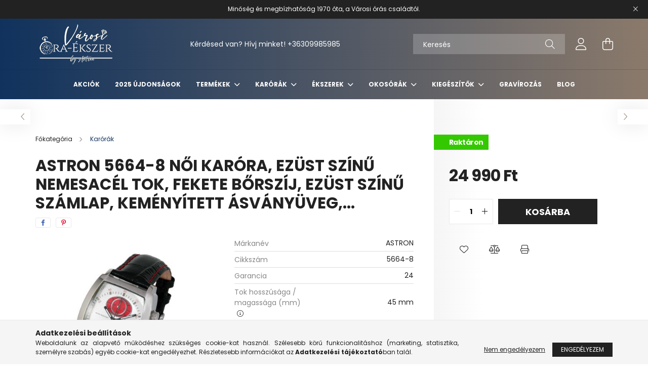

--- FILE ---
content_type: text/html; charset=UTF-8
request_url: https://varosioraekszer.hu/5664-8-ASTRON-5664-8-noi-karora-ezuest-szinu-nemesacel-tok-fekete-borszij-ezuest-szinu-szamlap-kemenyitett-asvanyueveg-chronograph-quartz-szerkezet-cseppmentes-vizallosag
body_size: 23080
content:
<!DOCTYPE html>
<html lang="hu">
<head>
    <meta charset="utf-8">
<meta name="description" content="ASTRON 5664-8 női karóra, ezüst színű nemesacél tok, fekete bőrszíj, ezüst színű számlap, keményített ásványüveg, chronograph quartz szerkezet, cseppmentes vízá">
<meta name="robots" content="index, follow">
<meta http-equiv="X-UA-Compatible" content="IE=Edge">
<meta property="og:site_name" content="Soltvadkerti Astron Óra-Ékszerbolt" />
<meta property="og:title" content="ASTRON 5664-8 női karóra, ezüst színű nemesacél tok, fekete ">
<meta property="og:description" content="ASTRON 5664-8 női karóra, ezüst színű nemesacél tok, fekete bőrszíj, ezüst színű számlap, keményített ásványüveg, chronograph quartz szerkezet, cseppmentes vízá">
<meta property="og:type" content="product">
<meta property="og:url" content="https://varosioraekszer.hu/5664-8-ASTRON-5664-8-noi-karora-ezuest-szinu-nemesacel-tok-fekete-borszij-ezuest-szinu-szamlap-kemenyitett-asvanyueveg-chronograph-quartz-szerkezet-cseppmentes-vizallosag">
<meta property="og:image" content="https://varosioraekszer.hu/img/52185/5664-8/5664_8.jpg">
<meta name="theme-color" content="#b58a62">
<meta name="msapplication-TileColor" content="#b58a62">
<meta name="mobile-web-app-capable" content="yes">
<meta name="apple-mobile-web-app-capable" content="yes">
<meta name="MobileOptimized" content="320">
<meta name="HandheldFriendly" content="true">

<title>ASTRON 5664-8 női karóra, ezüst színű nemesacél tok, fekete </title>


<script>
var service_type="shop";
var shop_url_main="https://varosioraekszer.hu";
var actual_lang="hu";
var money_len="0";
var money_thousend=" ";
var money_dec=",";
var shop_id=52185;
var unas_design_url="https:"+"/"+"/"+"varosioraekszer.hu"+"/"+"!common_design"+"/"+"base"+"/"+"002102"+"/";
var unas_design_code='002102';
var unas_base_design_code='2100';
var unas_design_ver=4;
var unas_design_subver=4;
var unas_shop_url='https://varosioraekszer.hu';
var responsive="yes";
var price_nullcut_disable=1;
var config_plus=new Array();
config_plus['product_tooltip']=1;
config_plus['cart_redirect']=1;
config_plus['money_type']='Ft';
config_plus['money_type_display']='Ft';
config_plus['already_registered_email']=1;
var lang_text=new Array();

var UNAS = UNAS || {};
UNAS.shop={"base_url":'https://varosioraekszer.hu',"domain":'varosioraekszer.hu',"username":'vadkertioras.unas.hu',"id":52185,"lang":'hu',"currency_type":'Ft',"currency_code":'HUF',"currency_rate":'1',"currency_length":0,"base_currency_length":0,"canonical_url":'https://varosioraekszer.hu/5664-8-ASTRON-5664-8-noi-karora-ezuest-szinu-nemesacel-tok-fekete-borszij-ezuest-szinu-szamlap-kemenyitett-asvanyueveg-chronograph-quartz-szerkezet-cseppmentes-vizallosag'};
UNAS.design={"code":'002102',"page":'product_details'};
UNAS.api_auth="5b36057b033ce0d4d6be0811df544f1d";
UNAS.customer={"email":'',"id":0,"group_id":0,"without_registration":0};
UNAS.shop["category_id"]="555707";
UNAS.shop["sku"]="5664-8";
UNAS.shop["product_id"]="1107068895";
UNAS.shop["only_private_customer_can_purchase"] = false;
 

UNAS.text = {
    "button_overlay_close": `Bezár`,
    "popup_window": `Felugró ablak`,
    "list": `lista`,
    "updating_in_progress": `frissítés folyamatban`,
    "updated": `frissítve`,
    "is_opened": `megnyitva`,
    "is_closed": `bezárva`,
    "deleted": `törölve`,
    "consent_granted": `hozzájárulás megadva`,
    "consent_rejected": `hozzájárulás elutasítva`,
    "field_is_incorrect": `mező hibás`,
    "error_title": `Hiba!`,
    "product_variants": `termék változatok`,
    "product_added_to_cart": `A termék a kosárba került`,
    "product_added_to_cart_with_qty_problem": `A termékből csak [qty_added_to_cart] [qty_unit] került kosárba`,
    "product_removed_from_cart": `A termék törölve a kosárból`,
    "reg_title_name": `Név`,
    "reg_title_company_name": `Cégnév`,
    "number_of_items_in_cart": `Kosárban lévő tételek száma`,
    "cart_is_empty": `A kosár üres`,
    "cart_updated": `A kosár frissült`
};


UNAS.text["delete_from_compare"]= `Törlés összehasonlításból`;
UNAS.text["comparison"]= `Összehasonlítás`;

UNAS.text["delete_from_favourites"]= `Törlés a kedvencek közül`;
UNAS.text["add_to_favourites"]= `Kedvencekhez`;






window.lazySizesConfig=window.lazySizesConfig || {};
window.lazySizesConfig.loadMode=1;
window.lazySizesConfig.loadHidden=false;

window.dataLayer = window.dataLayer || [];
function gtag(){dataLayer.push(arguments)};
gtag('js', new Date());
</script>

<script src="https://varosioraekszer.hu/!common_packages/jquery/jquery-3.2.1.js?mod_time=1759314983"></script>
<script src="https://varosioraekszer.hu/!common_packages/jquery/plugins/migrate/migrate.js?mod_time=1759314984"></script>
<script src="https://varosioraekszer.hu/!common_packages/jquery/plugins/autocomplete/autocomplete.js?mod_time=1759314983"></script>
<script src="https://varosioraekszer.hu/!common_packages/jquery/plugins/tools/overlay/overlay.js?mod_time=1759314984"></script>
<script src="https://varosioraekszer.hu/!common_packages/jquery/plugins/tools/toolbox/toolbox.expose.js?mod_time=1759314984"></script>
<script src="https://varosioraekszer.hu/!common_packages/jquery/plugins/lazysizes/lazysizes.min.js?mod_time=1759314984"></script>
<script src="https://varosioraekszer.hu/!common_packages/jquery/plugins/lazysizes/plugins/bgset/ls.bgset.min.js?mod_time=1759314984"></script>
<script src="https://varosioraekszer.hu/!common_packages/jquery/own/shop_common/exploded/common.js?mod_time=1764831093"></script>
<script src="https://varosioraekszer.hu/!common_packages/jquery/own/shop_common/exploded/common_overlay.js?mod_time=1759314983"></script>
<script src="https://varosioraekszer.hu/!common_packages/jquery/own/shop_common/exploded/common_shop_popup.js?mod_time=1759314983"></script>
<script src="https://varosioraekszer.hu/!common_packages/jquery/own/shop_common/exploded/page_product_details.js?mod_time=1759314983"></script>
<script src="https://varosioraekszer.hu/!common_packages/jquery/own/shop_common/exploded/function_favourites.js?mod_time=1759314983"></script>
<script src="https://varosioraekszer.hu/!common_packages/jquery/own/shop_common/exploded/function_compare.js?mod_time=1759314983"></script>
<script src="https://varosioraekszer.hu/!common_packages/jquery/own/shop_common/exploded/function_product_print.js?mod_time=1759314983"></script>
<script src="https://varosioraekszer.hu/!common_packages/jquery/plugins/hoverintent/hoverintent.js?mod_time=1759314984"></script>
<script src="https://varosioraekszer.hu/!common_packages/jquery/own/shop_tooltip/shop_tooltip.js?mod_time=1759314983"></script>
<script src="https://varosioraekszer.hu/!common_packages/jquery/plugins/responsive_menu/responsive_menu-unas.js?mod_time=1759314984"></script>
<script src="https://varosioraekszer.hu/!common_design/base/002100/main.js?mod_time=1759314986"></script>
<script src="https://varosioraekszer.hu/!common_packages/jquery/plugins/flickity/v3/flickity.pkgd.min.js?mod_time=1759314984"></script>
<script src="https://varosioraekszer.hu/!common_packages/jquery/plugins/toastr/toastr.min.js?mod_time=1759314984"></script>
<script src="https://varosioraekszer.hu/!common_packages/jquery/plugins/tippy/popper-2.4.4.min.js?mod_time=1759314984"></script>
<script src="https://varosioraekszer.hu/!common_packages/jquery/plugins/tippy/tippy-bundle.umd.min.js?mod_time=1759314984"></script>
<script src="https://varosioraekszer.hu/!common_packages/jquery/plugins/photoswipe/photoswipe.min.js?mod_time=1759314984"></script>
<script src="https://varosioraekszer.hu/!common_packages/jquery/plugins/photoswipe/photoswipe-ui-default.min.js?mod_time=1759314984"></script>

<link href="https://varosioraekszer.hu/temp/shop_52185_6beb502b961b819ebc222522eb9463e8.css?mod_time=1769260948" rel="stylesheet" type="text/css">

<link href="https://varosioraekszer.hu/5664-8-ASTRON-5664-8-noi-karora-ezuest-szinu-nemesacel-tok-fekete-borszij-ezuest-szinu-szamlap-kemenyitett-asvanyueveg-chronograph-quartz-szerkezet-cseppmentes-vizallosag" rel="canonical">
<link rel="apple-touch-icon" href="https://varosioraekszer.hu/shop_ordered/52185/pic/Logok/VOE_72.png" sizes="72x72">
<link rel="apple-touch-icon" href="https://varosioraekszer.hu/shop_ordered/52185/pic/Logok/VOE_114x114.png" sizes="114x114">
<link rel="apple-touch-icon" href="https://varosioraekszer.hu/shop_ordered/52185/pic/Logok/VOE_152x152.png" sizes="152x152">
<link rel="apple-touch-icon" href="https://varosioraekszer.hu/shop_ordered/52185/pic/Logok/VOE_167x167.png" sizes="167x167">
<link rel="apple-touch-icon" href="https://varosioraekszer.hu/shop_ordered/52185/pic/Logok/VOE_180x180.png" sizes="180x180">
<link id="favicon-16x16" rel="icon" type="image/png" href="https://varosioraekszer.hu/shop_ordered/52185/pic/Logok/VOE_16x16.png" sizes="16x16">
<link id="favicon-32x32" rel="icon" type="image/png" href="https://varosioraekszer.hu/shop_ordered/52185/pic/Logok/VOE_32x32.png" sizes="32x32">
<link id="favicon-96x96" rel="icon" type="image/png" href="https://varosioraekszer.hu/shop_ordered/52185/pic/Logok/VOE_96x96.png" sizes="96x96">
<link id="favicon-192x192" rel="icon" type="image/png" href="https://varosioraekszer.hu/shop_ordered/52185/pic/Logok/VOE_192x192.png" sizes="192x192">
<link href="https://varosioraekszer.hu/shop_ordered/52185/design_pic/favicon.ico" rel="shortcut icon">
<script>
        var google_consent=1;
    
        gtag('consent', 'default', {
           'ad_storage': 'denied',
           'ad_user_data': 'denied',
           'ad_personalization': 'denied',
           'analytics_storage': 'denied',
           'functionality_storage': 'denied',
           'personalization_storage': 'denied',
           'security_storage': 'granted'
        });

    
        gtag('consent', 'update', {
           'ad_storage': 'denied',
           'ad_user_data': 'denied',
           'ad_personalization': 'denied',
           'analytics_storage': 'denied',
           'functionality_storage': 'denied',
           'personalization_storage': 'denied',
           'security_storage': 'granted'
        });

        </script>
    <script async src="https://www.googletagmanager.com/gtag/js?id=G-VDT825LYM8"></script>    <script>
    gtag('config', 'G-VDT825LYM8');

        </script>
        <script>
    var google_analytics=1;

                gtag('event', 'view_item', {
              "currency": "HUF",
              "value": '24990',
              "items": [
                  {
                      "item_id": "5664-8",
                      "item_name": "ASTRON 5664-8 női karóra, ezüst színű nemesacél tok, fekete bőrszíj, ezüst színű számlap, keményített ásványüveg, chronograph quartz szerkezet, cseppmentes vízállóság",
                      "item_category": "Karórák",
                      "price": '24990'
                  }
              ],
              'non_interaction': true
            });
               </script>
       <script>
        var google_ads=1;

                gtag('event','remarketing', {
            'ecomm_pagetype': 'product',
            'ecomm_prodid': ["5664-8"],
            'ecomm_totalvalue': 24990        });
            </script>
    
    <script>
    var facebook_pixel=1;
    /* <![CDATA[ */
        !function(f,b,e,v,n,t,s){if(f.fbq)return;n=f.fbq=function(){n.callMethod?
            n.callMethod.apply(n,arguments):n.queue.push(arguments)};if(!f._fbq)f._fbq=n;
            n.push=n;n.loaded=!0;n.version='2.0';n.queue=[];t=b.createElement(e);t.async=!0;
            t.src=v;s=b.getElementsByTagName(e)[0];s.parentNode.insertBefore(t,s)}(window,
                document,'script','//connect.facebook.net/en_US/fbevents.js');

        fbq('init', 'https://www.facebook');
                fbq('track', 'PageView', {}, {eventID:'PageView.aXU6OE495Bp5XIPU-qCgjQAAPCE'});
        
        fbq('track', 'ViewContent', {
            content_name: 'ASTRON 5664-8 női karóra, ezüst színű nemesacél tok, fekete bőrszíj, ezüst színű számlap, keményített ásványüveg, chronograph quartz szerkezet, cseppmentes vízállóság',
            content_category: 'Karórák',
            content_ids: ['5664-8'],
            contents: [{'id': '5664-8', 'quantity': '1'}],
            content_type: 'product',
            value: 24990.0059,
            currency: 'HUF'
        }, {eventID:'ViewContent.aXU6OE495Bp5XIPU-qCgjQAAPCE'});

        
        $(document).ready(function() {
            $(document).on("addToCart", function(event, product_array){
                facebook_event('AddToCart',{
					content_name: product_array.name,
					content_category: product_array.category,
					content_ids: [product_array.sku],
					contents: [{'id': product_array.sku, 'quantity': product_array.qty}],
					content_type: 'product',
					value: product_array.price,
					currency: 'HUF'
				}, {eventID:'AddToCart.' + product_array.event_id});
            });

            $(document).on("addToFavourites", function(event, product_array){
                facebook_event('AddToWishlist', {
                    content_ids: [product_array.sku],
                    content_type: 'product'
                }, {eventID:'AddToFavourites.' + product_array.event_id});
            });
        });

    /* ]]> */
    </script>


    <meta content="width=device-width, initial-scale=1.0" name="viewport" />
    <link rel="preconnect" href="https://fonts.gstatic.com">
    <link rel="preload" href="https://fonts.googleapis.com/css2?family=Poppins:wght@400;700&display=swap" as="style" />
    <link rel="stylesheet" href="https://fonts.googleapis.com/css2?family=Poppins:wght@400;700&display=swap" media="print" onload="this.media='all'">
    <noscript>
        <link rel="stylesheet" href="https://fonts.googleapis.com/css2?family=Poppins:wght@400;700&display=swap" />
    </noscript>
    
    
    
    
    

    
    
    
            
        
        
        
        
        
    
    
</head>




<body class='design_ver4 design_subver1 design_subver2 design_subver3 design_subver4' id="ud_shop_artdet">
    <div id="fb-root"></div>
    <script>
        window.fbAsyncInit = function() {
            FB.init({
                xfbml            : true,
                version          : 'v22.0'
            });
        };
    </script>
    <script async defer crossorigin="anonymous" src="https://connect.facebook.net/hu_HU/sdk.js"></script>
    <div id="image_to_cart" style="display:none; position:absolute; z-index:100000;"></div>
<div class="overlay_common overlay_warning" id="overlay_cart_add"></div>
<script>$(document).ready(function(){ overlay_init("cart_add",{"onBeforeLoad":false}); });</script>
<div id="overlay_login_outer"></div>	
	<script>
	$(document).ready(function(){
	    var login_redir_init="";

		$("#overlay_login_outer").overlay({
			onBeforeLoad: function() {
                var login_redir_temp=login_redir_init;
                if (login_redir_act!="") {
                    login_redir_temp=login_redir_act;
                    login_redir_act="";
                }

									$.ajax({
						type: "GET",
						async: true,
						url: "https://varosioraekszer.hu/shop_ajax/ajax_popup_login.php",
						data: {
							shop_id:"52185",
							lang_master:"hu",
                            login_redir:login_redir_temp,
							explicit:"ok",
							get_ajax:"1"
						},
						success: function(data){
							$("#overlay_login_outer").html(data);
							if (unas_design_ver >= 5) $("#overlay_login_outer").modal('show');
							$('#overlay_login1 input[name=shop_pass_login]').keypress(function(e) {
								var code = e.keyCode ? e.keyCode : e.which;
								if(code.toString() == 13) {		
									document.form_login_overlay.submit();		
								}	
							});	
						}
					});
								},
			top: 50,
			mask: {
	color: "#000000",
	loadSpeed: 200,
	maskId: "exposeMaskOverlay",
	opacity: 0.7
},
			closeOnClick: (config_plus['overlay_close_on_click_forced'] === 1),
			onClose: function(event, overlayIndex) {
				$("#login_redir").val("");
			},
			load: false
		});
		
			});
	function overlay_login() {
		$(document).ready(function(){
			$("#overlay_login_outer").overlay().load();
		});
	}
	function overlay_login_remind() {
        if (unas_design_ver >= 5) {
            $("#overlay_remind").overlay().load();
        } else {
            $(document).ready(function () {
                $("#overlay_login_outer").overlay().close();
                setTimeout('$("#overlay_remind").overlay().load();', 250);
            });
        }
	}

    var login_redir_act="";
    function overlay_login_redir(redir) {
        login_redir_act=redir;
        $("#overlay_login_outer").overlay().load();
    }
	</script>  
	<div class="overlay_common overlay_info" id="overlay_remind"></div>
<script>$(document).ready(function(){ overlay_init("remind",[]); });</script>

	<script>
    	function overlay_login_error_remind() {
		$(document).ready(function(){
			load_login=0;
			$("#overlay_error").overlay().close();
			setTimeout('$("#overlay_remind").overlay().load();', 250);	
		});
	}
	</script>  
	<div class="overlay_common overlay_info" id="overlay_newsletter"></div>
<script>$(document).ready(function(){ overlay_init("newsletter",[]); });</script>

<script>
function overlay_newsletter() {
    $(document).ready(function(){
        $("#overlay_newsletter").overlay().load();
    });
}
</script>
<div class="overlay_common overlay_error" id="overlay_script"></div>
<script>$(document).ready(function(){ overlay_init("script",[]); });</script>
    <script>
    $(document).ready(function() {
        $.ajax({
            type: "GET",
            url: "https://varosioraekszer.hu/shop_ajax/ajax_stat.php",
            data: {master_shop_id:"52185",get_ajax:"1"}
        });
    });
    </script>
    

<div id="container" class="no-slideshow  page_shop_artdet_5664_8 filter-not-exists">
            <header class="header position-relative">
                        <div class="js-element nanobar js-nanobar" data-element-name="header_text_section_1">
            <div class="header_text_section_1 nanobar__inner text-center">
                                    <p>Minőség és megbízhatóság 1970 óta, a Városi órás családtól.</p>
                                <button type="button" class="btn nanobar__btn-close" onclick="closeNanobar(this,'header_text_section_1_hide','session');" aria-label="Bezár" title="Bezár">
                    <span class="icon--close"></span>
                </button>
            </div>
        </div>
    
            <div class="header-inner">
                <div class="header-container container">
                    <div class="row gutters-5 flex-nowrap justify-content-center align-items-center">
                            <div id="header_logo_img" class="js-element logo col-auto flex-shrink-1 order-2 order-xl-1" data-element-name="header_logo">
        <div class="header_logo-img-container">
            <div class="header_logo-img-wrapper">
                                                            <a href="https://varosioraekszer.hu/">                        <picture>
                                                                                    <img                                  width="161" height="80"
                                                                  src="https://varosioraekszer.hu/!common_design/custom/vadkertioras.unas.hu/element/layout_hu_header_logo-300x80_1_default.png?time=1634913522"
                                 srcset="https://varosioraekszer.hu/!common_design/custom/vadkertioras.unas.hu/element/layout_hu_header_logo-300x80_1_default.png?time=1634913522 1x"
                                 alt="Soltvadkerti Astron Óra-Ékszerbolt"/>
                        </picture>
                        </a>                                                </div>
        </div>
    </div>


                        <div class="header__left col-auto col-xl order-1 order-xl-2">
                            <div class="d-flex align-items-center justify-content-center">
                                <button type="button" class="hamburger__btn js-hamburger-btn dropdown--btn d-xl-none" id="hamburger__btn" aria-label="hamburger button" data-btn-for=".hamburger__dropdown">
                                    <span class="hamburger__btn-icon icon--hamburger"></span>
                                </button>
                                    <div class="js-element header_text_section_2 d-none d-xl-block" data-element-name="header_text_section_2">
        <div class="element__content ">
                            <div class="element__html slide-1"><p>Kérdésed van? Hívj minket! <a href="tel:+36309985985">+36309985985</a></p></div>
                    </div>
    </div>

                            </div>
                        </div>

                        <div class="header__right col col-xl-auto order-3 py-3 py-lg-5">
                            <div class="d-flex align-items-center justify-content-end">
                                
                                
                                <div class="search-open-btn d-block d-lg-none icon--search text-center" onclick="toggleSearch();"></div>
                                <div class="search__container">
                                    <div class="search-box position-relative ml-auto container px-0 browser-is-chrome" id="box_search_content">
    <form name="form_include_search" id="form_include_search" action="https://varosioraekszer.hu/shop_search.php" method="get">
        <div class="box-search-group mb-0">
            <input data-stay-visible-breakpoint="992" name="search" id="box_search_input" value=""
                   aria-label="Keresés" pattern=".{3,100}" title="Hosszabb kereső kifejezést írjon be!" placeholder="Keresés"
                   type="text" maxlength="100" class="ac_input form-control js-search-input" autocomplete="off" required            >
            <div class="search-box__search-btn-outer input-group-append" title="Keresés">
                <button class="search-btn" aria-label="Keresés">
                    <span class="search-btn-icon icon--search"></span>
                </button>
            </div>
            <div class="search__loading">
                <div class="loading-spinner--small"></div>
            </div>
        </div>
        <div class="search-box__mask"></div>
    </form>
    <div class="ac_results"></div>
</div>
<script>
    $(document).ready(function(){
        $(document).on('smartSearchInputLoseFocus', function(){
            if ($('.js-search-smart-autocomplete').length>0) {
                setTimeout(function(){
                    let height = $(window).height() - ($('.js-search-smart-autocomplete').offset().top - $(window).scrollTop()) - 20;
                    $('.search-smart-autocomplete').css('max-height', height + 'px');
                }, 300);
            }
        });
    });
</script>



                                </div>
                                <div class="profil__container">
                                                <div class="profile">
            <button type="button" class="profile__btn js-profile-btn dropdown--btn" id="profile__btn" data-orders="https://varosioraekszer.hu/shop_order_track.php" aria-label="profile button" data-btn-for=".profile__dropdown">
                <span class="profile__btn-icon icon--head"></span>
            </button>
        </div>
    
                                </div>
                                <div class="cart-box__container pr-3 pr-xl-0">
                                    <button class="cart-box__btn dropdown--btn" aria-label="cart button" type="button" data-btn-for=".cart-box__dropdown">
                                        <span class="cart-box__btn-icon icon--cart">
                                                <span id='box_cart_content' class='cart-box'>            </span>
                                        </span>
                                    </button>
                                </div>
                            </div>
                        </div>
                    </div>
                </div>
            </div>
                            <div class="header-menus d-none d-xl-block">
                    <div class="container text-center position-relative">
                        <ul class="main-menus d-none d-lg-flex justify-content-center text-left js-main-menus-content cat-menus level-0 plus-menus level-0" data-level="0">
                                <li class='cat-menu  is-spec-item js-cat-menu-akcio' data-id="akcio">

        <span class="cat-menu__name font-weight-bold">
                            <a class='cat-menu__link font-weight-bold' href='https://varosioraekszer.hu/akcios-orak-ekszerek' >
                            Akciók            </a>
        </span>

            </li>
    <li class='cat-menu  js-cat-menu-220832' data-id="220832">

        <span class="cat-menu__name font-weight-bold">
                            <a class='cat-menu__link font-weight-bold' href='https://varosioraekszer.hu/2025-UJDONSAGOK' >
                            2025 ÚJDONSÁGOK            </a>
        </span>

            </li>
    <li class='cat-menu  has-child js-cat-menu-192433' data-id="192433">

        <span class="cat-menu__name font-weight-bold">
                            <a class='cat-menu__link font-weight-bold' href='https://varosioraekszer.hu/TERMEKEK' >
                            TERMÉKEK            </a>
        </span>

        			    <div class="cat-menu__sublist js-sublist level-1 ">
        <div class="sublist-inner js-sublist-inner ps__child--consume">
            <div class="cat-menu__sublist-inner d-flex">
                <div class="flex-grow-1">
                    <ul class="cat-menus level-1 row" data-level="cat-level-1">
                                                    <li class="col-2 mb-5 cat-menu js-cat-menu-735219" data-id="735219">
                                <span class="cat-menu__name text-uppercase font-weight-bold" >
                                    <a class="cat-menu__link" href="https://varosioraekszer.hu/noi-nyaklanc-orak" >
                                    Női nyakláncórák
                                                                            </a>
                                </span>
                                                            </li>
                                                    <li class="col-2 mb-5 cat-menu js-cat-menu-703529" data-id="703529">
                                <span class="cat-menu__name text-uppercase font-weight-bold" >
                                    <a class="cat-menu__link" href="https://varosioraekszer.hu/alloora" >
                                    ÁLLÓÓRÁK
                                                                            </a>
                                </span>
                                                            </li>
                                                    <li class="col-2 mb-5 cat-menu js-cat-menu-304877" data-id="304877">
                                <span class="cat-menu__name text-uppercase font-weight-bold" >
                                    <a class="cat-menu__link" href="https://varosioraekszer.hu/asztali-orak-kandallo-orak" >
                                    ASZTALIÓRÁK ÉS KANDALLÓÓRÁK
                                                                            </a>
                                </span>
                                                            </li>
                                                    <li class="col-2 mb-5 cat-menu js-cat-menu-823343" data-id="823343">
                                <span class="cat-menu__name text-uppercase font-weight-bold" >
                                    <a class="cat-menu__link" href="https://varosioraekszer.hu/oradobozok-oraforgatok" >
                                    DOBOZOK ÉS ÓRAFORGATÓK
                                                                            </a>
                                </span>
                                                            </li>
                                                    <li class="col-2 mb-5 cat-menu js-cat-menu-568839" data-id="568839">
                                <span class="cat-menu__name text-uppercase font-weight-bold" >
                                    <a class="cat-menu__link" href="https://varosioraekszer.hu/ebreszto-orak" >
                                    ÉBRESZTŐÓRÁK
                                                                            </a>
                                </span>
                                                            </li>
                                                    <li class="col-2 mb-5 cat-menu js-cat-menu-284537" data-id="284537">
                                <span class="cat-menu__name text-uppercase font-weight-bold" >
                                    <a class="cat-menu__link" href="https://varosioraekszer.hu/faliorak" >
                                    FALIÓRÁK
                                                                            </a>
                                </span>
                                                            </li>
                                                    <li class="col-2 mb-5 cat-menu js-cat-menu-643062" data-id="643062">
                                <span class="cat-menu__name text-uppercase font-weight-bold" >
                                    <a class="cat-menu__link" href="https://varosioraekszer.hu/halozati-orak" >
                                    HÁLÓZATI ÓRÁK
                                                                            </a>
                                </span>
                                                            </li>
                                                    <li class="col-2 mb-5 cat-menu js-cat-menu-310773" data-id="310773">
                                <span class="cat-menu__name text-uppercase font-weight-bold" >
                                    <a class="cat-menu__link" href="https://varosioraekszer.hu/ingas-faliorak" >
                                    INGÁS FALIÓRÁK
                                                                            </a>
                                </span>
                                                            </li>
                                                    <li class="col-2 mb-5 cat-menu js-cat-menu-252688" data-id="252688">
                                <span class="cat-menu__name text-uppercase font-weight-bold" >
                                    <a class="cat-menu__link" href="https://varosioraekszer.hu/Zseborak" >
                                    ZSEBÓRÁK
                                                                            </a>
                                </span>
                                                            </li>
                                                    <li class="col-2 mb-5 cat-menu js-cat-menu-372922" data-id="372922">
                                <span class="cat-menu__name text-uppercase font-weight-bold" >
                                    <a class="cat-menu__link" href="https://varosioraekszer.hu/gyerekorak" >
                                    GYEREKÓRÁK
                                                                            </a>
                                </span>
                                                            </li>
                                                    <li class="col-2 mb-5 cat-menu js-cat-menu-520457" data-id="520457">
                                <span class="cat-menu__name text-uppercase font-weight-bold" >
                                    <a class="cat-menu__link" href="https://varosioraekszer.hu/stopperek-percjelzok" >
                                    STOPPEREK ÉS PERCJELZŐK
                                                                            </a>
                                </span>
                                                            </li>
                                                    <li class="col-2 mb-5 cat-menu js-cat-menu-892054" data-id="892054">
                                <span class="cat-menu__name text-uppercase font-weight-bold" >
                                    <a class="cat-menu__link" href="https://varosioraekszer.hu/Homokora-szauna-homokora" >
                                    HOMOKÓRA, SZAUNA HOMOKÓRA
                                                                            </a>
                                </span>
                                                            </li>
                                                    <li class="col-2 mb-5 cat-menu js-cat-menu-329940" data-id="329940">
                                <span class="cat-menu__name text-uppercase font-weight-bold" >
                                    <a class="cat-menu__link" href="https://varosioraekszer.hu/Sakkorak" >
                                    SAKKÓRÁK
                                                                            </a>
                                </span>
                                                            </li>
                                                    <li class="col-2 mb-5 cat-menu js-cat-menu-818951" data-id="818951">
                                <span class="cat-menu__name text-uppercase font-weight-bold" >
                                    <a class="cat-menu__link" href="https://varosioraekszer.hu/KERESZTELO-AJANDEKOK" >
                                    KERESZTELŐ AJÁNDÉKOK
                                                                            </a>
                                </span>
                                                            </li>
                                            </ul>
                </div>
                            </div>
        </div>
    </div>


            </li>
    <li class='cat-menu  has-child js-cat-menu-555707' data-id="555707">

        <span class="cat-menu__name font-weight-bold">
                            <a class='cat-menu__link font-weight-bold' href='https://varosioraekszer.hu/karorak' >
                            Karórák            </a>
        </span>

        			    <div class="cat-menu__sublist js-sublist level-1 ">
        <div class="sublist-inner js-sublist-inner ps__child--consume">
            <div class="cat-menu__sublist-inner d-flex">
                <div class="flex-grow-1">
                    <ul class="cat-menus level-1 row" data-level="cat-level-1">
                                                    <li class="col-2 mb-5 cat-menu js-cat-menu-285378" data-id="285378">
                                <span class="cat-menu__name text-uppercase font-weight-bold" >
                                    <a class="cat-menu__link" href="https://varosioraekszer.hu/ferfi-karorak" >
                                    Férfi karórák
                                                                            </a>
                                </span>
                                                            </li>
                                                    <li class="col-2 mb-5 cat-menu js-cat-menu-121548" data-id="121548">
                                <span class="cat-menu__name text-uppercase font-weight-bold" >
                                    <a class="cat-menu__link" href="https://varosioraekszer.hu/noi-karorak" >
                                    Női karórák
                                                                            </a>
                                </span>
                                                            </li>
                                                    <li class="col-2 mb-5 cat-menu js-cat-menu-577440" data-id="577440">
                                <span class="cat-menu__name text-uppercase font-weight-bold" >
                                    <a class="cat-menu__link" href="https://varosioraekszer.hu/ASTRON" >
                                    ASTRON
                                                                            </a>
                                </span>
                                                            </li>
                                                    <li class="col-2 mb-5 cat-menu js-cat-menu-117634" data-id="117634">
                                <span class="cat-menu__name text-uppercase font-weight-bold" >
                                    <a class="cat-menu__link" href="https://varosioraekszer.hu/merion-karorak" >
                                    MERION
                                                                            </a>
                                </span>
                                                            </li>
                                                    <li class="col-2 mb-5 cat-menu js-cat-menu-923103" data-id="923103">
                                <span class="cat-menu__name text-uppercase font-weight-bold" >
                                    <a class="cat-menu__link" href="https://varosioraekszer.hu/cardy-karorak" >
                                    CARDY
                                                                            </a>
                                </span>
                                                            </li>
                                                    <li class="col-2 mb-5 cat-menu js-cat-menu-468654" data-id="468654">
                                <span class="cat-menu__name text-uppercase font-weight-bold" >
                                    <a class="cat-menu__link" href="https://varosioraekszer.hu/tiko-time-karorak" >
                                    TIKO TIME
                                                                            </a>
                                </span>
                                                            </li>
                                                    <li class="col-2 mb-5 cat-menu js-cat-menu-193954" data-id="193954">
                                <span class="cat-menu__name text-uppercase font-weight-bold" >
                                    <a class="cat-menu__link" href="https://varosioraekszer.hu/qq-karorak" >
                                    Q&Q
                                                                            </a>
                                </span>
                                                            </li>
                                                    <li class="col-2 mb-5 cat-menu js-cat-menu-960064" data-id="960064">
                                <span class="cat-menu__name text-uppercase font-weight-bold" >
                                    <a class="cat-menu__link" href="https://varosioraekszer.hu/doxa-karorak" >
                                    DOXA
                                                                            </a>
                                </span>
                                                            </li>
                                                    <li class="col-2 mb-5 cat-menu has-child js-cat-menu-754390" data-id="754390">
                                <span class="cat-menu__name text-uppercase font-weight-bold" >
                                    <a class="cat-menu__link" href="https://varosioraekszer.hu/casio-karorak" >
                                    CASIO
                                                                            </a>
                                </span>
                                                                        <div class="cat-menu__list level-2">
        <ul class="cat-menus level-2" data-level="cat-level-2">
                            <li class="cat-menu js-cat-menu-320381" data-id="320381">
                    <span class="cat-menu__name" >
                        <a class="cat-menu__link" href="https://varosioraekszer.hu/AUTOMATA-KARORAK" >                        AUTOMATA KARÓRÁK
                                                    </a>                    </span>
                                    </li>
                            <li class="cat-menu js-cat-menu-718975" data-id="718975">
                    <span class="cat-menu__name" >
                        <a class="cat-menu__link" href="https://varosioraekszer.hu/Casio-noi-karorak" >                        Casio női karórák
                                                    </a>                    </span>
                                    </li>
                            <li class="cat-menu js-cat-menu-623283" data-id="623283">
                    <span class="cat-menu__name" >
                        <a class="cat-menu__link" href="https://varosioraekszer.hu/Casio-ferfi-karorak" >                        Casio férfi karórák
                                                    </a>                    </span>
                                    </li>
                            <li class="cat-menu js-cat-menu-494417" data-id="494417">
                    <span class="cat-menu__name" >
                        <a class="cat-menu__link" href="https://varosioraekszer.hu/Casio-G-Shock" >                        Casio G-SHOCK
                                                    </a>                    </span>
                                    </li>
                            <li class="cat-menu js-cat-menu-847409" data-id="847409">
                    <span class="cat-menu__name" >
                        <a class="cat-menu__link" href="https://varosioraekszer.hu/Casio-Edifice" >                        Casio Edifice
                                                    </a>                    </span>
                                    </li>
                            <li class="cat-menu js-cat-menu-550166" data-id="550166">
                    <span class="cat-menu__name" >
                        <a class="cat-menu__link" href="https://varosioraekszer.hu/Casio-szijak" >                        Casio szíjak
                                                    </a>                    </span>
                                    </li>
                                </ul>
    </div>


                                                            </li>
                                                    <li class="col-2 mb-5 cat-menu js-cat-menu-740747" data-id="740747">
                                <span class="cat-menu__name text-uppercase font-weight-bold" >
                                    <a class="cat-menu__link" href="https://varosioraekszer.hu/tissot-karorak" >
                                    TISSOT
                                                                            </a>
                                </span>
                                                            </li>
                                                    <li class="col-2 mb-5 cat-menu js-cat-menu-631328" data-id="631328">
                                <span class="cat-menu__name text-uppercase font-weight-bold" >
                                    <a class="cat-menu__link" href="https://varosioraekszer.hu/fossil-karorak" >
                                    FOSSIL
                                                                            </a>
                                </span>
                                                            </li>
                                                    <li class="col-2 mb-5 cat-menu js-cat-menu-188299" data-id="188299">
                                <span class="cat-menu__name text-uppercase font-weight-bold" >
                                    <a class="cat-menu__link" href="https://varosioraekszer.hu/ice-watch" >
                                    ICE WATCH
                                                                            </a>
                                </span>
                                                            </li>
                                                    <li class="col-2 mb-5 cat-menu js-cat-menu-538085" data-id="538085">
                                <span class="cat-menu__name text-uppercase font-weight-bold" >
                                    <a class="cat-menu__link" href="https://varosioraekszer.hu/dkny-karorak" >
                                    DKNY
                                                                            </a>
                                </span>
                                                            </li>
                                                    <li class="col-2 mb-5 cat-menu js-cat-menu-150536" data-id="150536">
                                <span class="cat-menu__name text-uppercase font-weight-bold" >
                                    <a class="cat-menu__link" href="https://varosioraekszer.hu/police-karorak" >
                                    POLICE
                                                                            </a>
                                </span>
                                                            </li>
                                            </ul>
                </div>
                            </div>
        </div>
    </div>


            </li>
    <li class='cat-menu  has-child js-cat-menu-470935' data-id="470935">

        <span class="cat-menu__name font-weight-bold">
                            <a class='cat-menu__link font-weight-bold' href='https://varosioraekszer.hu/EKSZEREK' >
                            ÉKSZEREK            </a>
        </span>

        			    <div class="cat-menu__sublist js-sublist level-1 ">
        <div class="sublist-inner js-sublist-inner ps__child--consume">
            <div class="cat-menu__sublist-inner d-flex">
                <div class="flex-grow-1">
                    <ul class="cat-menus level-1 row" data-level="cat-level-1">
                                                    <li class="col-2 mb-5 cat-menu js-cat-menu-261696" data-id="261696">
                                <span class="cat-menu__name text-uppercase font-weight-bold" >
                                    <a class="cat-menu__link" href="https://varosioraekszer.hu/NOI-EKSZEREK" >
                                    NŐI ÉKSZEREK
                                                                            </a>
                                </span>
                                                            </li>
                                                    <li class="col-2 mb-5 cat-menu js-cat-menu-493068" data-id="493068">
                                <span class="cat-menu__name text-uppercase font-weight-bold" >
                                    <a class="cat-menu__link" href="https://varosioraekszer.hu/FERFI-EKSZEREK" >
                                    FÉRFI ÉKSZEREK
                                                                            </a>
                                </span>
                                                            </li>
                                                    <li class="col-2 mb-5 cat-menu has-child js-cat-menu-658698" data-id="658698">
                                <span class="cat-menu__name text-uppercase font-weight-bold" >
                                    <a class="cat-menu__link" href="https://varosioraekszer.hu/ARANY-EKSZEREK" >
                                    ARANY ÉKSZEREK
                                                                            </a>
                                </span>
                                                                        <div class="cat-menu__list level-2">
        <ul class="cat-menus level-2" data-level="cat-level-2">
                            <li class="cat-menu js-cat-menu-289584" data-id="289584">
                    <span class="cat-menu__name" >
                        <a class="cat-menu__link" href="https://varosioraekszer.hu/GYEMANTKOVES-EKSZEREK" >                        GYÉMÁNTKÖVES ÉKSZEREK
                                                    </a>                    </span>
                                    </li>
                            <li class="cat-menu js-cat-menu-171484" data-id="171484">
                    <span class="cat-menu__name" >
                        <a class="cat-menu__link" href="https://varosioraekszer.hu/ARANY-KARKOTOK" >                        ARANY KARKÖTŐK
                                                    </a>                    </span>
                                    </li>
                                </ul>
    </div>


                                                            </li>
                                                    <li class="col-2 mb-5 cat-menu has-child js-cat-menu-831403" data-id="831403">
                                <span class="cat-menu__name text-uppercase font-weight-bold" >
                                    <a class="cat-menu__link" href="https://varosioraekszer.hu/EZUST-EKSZEREK" >
                                    EZÜST ÉKSZEREK
                                                                            </a>
                                </span>
                                                                        <div class="cat-menu__list level-2">
        <ul class="cat-menus level-2" data-level="cat-level-2">
                            <li class="cat-menu js-cat-menu-499457" data-id="499457">
                    <span class="cat-menu__name" >
                        <a class="cat-menu__link" href="https://varosioraekszer.hu/Fulbevalok" >                        EZÜST FÜLBEVALÓK
                                                    </a>                    </span>
                                    </li>
                            <li class="cat-menu js-cat-menu-104420" data-id="104420">
                    <span class="cat-menu__name" >
                        <a class="cat-menu__link" href="https://varosioraekszer.hu/EZUST-KARKOTOK" >                        EZÜST KARKÖTŐK
                                                    </a>                    </span>
                                    </li>
                            <li class="cat-menu js-cat-menu-283469" data-id="283469">
                    <span class="cat-menu__name" >
                        <a class="cat-menu__link" href="https://varosioraekszer.hu/EZUST-NYAKLANCOK" >                        EZÜST NYAKLÁNCOK
                                                    </a>                    </span>
                                    </li>
                            <li class="cat-menu js-cat-menu-759407" data-id="759407">
                    <span class="cat-menu__name" >
                        <a class="cat-menu__link" href="https://varosioraekszer.hu/EZUST-KARPERECEK" >                        EZÜST KARPERECEK
                                                    </a>                    </span>
                                    </li>
                            <li class="cat-menu js-cat-menu-720734" data-id="720734">
                    <span class="cat-menu__name" >
                        <a class="cat-menu__link" href="https://varosioraekszer.hu/Ezust-kituzok" >                        EZÜST KITŰZŐK
                                                    </a>                    </span>
                                    </li>
                            <li class="cat-menu js-cat-menu-333651" data-id="333651">
                    <span class="cat-menu__name" >
                        <a class="cat-menu__link" href="https://varosioraekszer.hu/EZUST-EKSZER-SZETTEK" >                        EZÜST ÉKSZER SZETTEK
                                                    </a>                    </span>
                                    </li>
                            <li class="cat-menu js-cat-menu-536588" data-id="536588">
                    <span class="cat-menu__name" >
                        <a class="cat-menu__link" href="https://varosioraekszer.hu/Swarovski-koves-ezust-ekszerek" >                        SWAROVSKI KÖVES EZÜST ÉKSZEREK
                                                    </a>                    </span>
                                    </li>
                                        <li class="cat-menu">
                    <a class="cat-menu__link cat-menu__all-cat font-s icon--a-chevron-right" href="https://varosioraekszer.hu/EZUST-EKSZEREK">További kategóriák</a>
                </li>
                    </ul>
    </div>


                                                            </li>
                                                    <li class="col-2 mb-5 cat-menu js-cat-menu-841512" data-id="841512">
                                <span class="cat-menu__name text-uppercase font-weight-bold" >
                                    <a class="cat-menu__link" href="https://varosioraekszer.hu/FOSSIL" >
                                    FOSSIL
                                                                            </a>
                                </span>
                                                            </li>
                                                    <li class="col-2 mb-5 cat-menu js-cat-menu-271181" data-id="271181">
                                <span class="cat-menu__name text-uppercase font-weight-bold" >
                                    <a class="cat-menu__link" href="https://varosioraekszer.hu/Police" >
                                    POLICE
                                                                            </a>
                                </span>
                                                            </li>
                                                    <li class="col-2 mb-5 cat-menu has-child js-cat-menu-206727" data-id="206727">
                                <span class="cat-menu__name text-uppercase font-weight-bold" >
                                    <a class="cat-menu__link" href="https://varosioraekszer.hu/ACEL-EKSZEREK" >
                                    ACÉL ÉKSZEREK
                                                                            </a>
                                </span>
                                                                        <div class="cat-menu__list level-2">
        <ul class="cat-menus level-2" data-level="cat-level-2">
                            <li class="cat-menu js-cat-menu-594193" data-id="594193">
                    <span class="cat-menu__name" >
                        <a class="cat-menu__link" href="https://varosioraekszer.hu/ACEL-NOI-EKSZEREK" >                        ACÉL NŐI ÉKSZEREK
                                                    </a>                    </span>
                                    </li>
                            <li class="cat-menu js-cat-menu-587817" data-id="587817">
                    <span class="cat-menu__name" >
                        <a class="cat-menu__link" href="https://varosioraekszer.hu/ACEL-FERFI-EKSZEREK" >                        ACÉL FÉRFI ÉKSZEREK
                                                    </a>                    </span>
                                    </li>
                                </ul>
    </div>


                                                            </li>
                                                    <li class="col-2 mb-5 cat-menu js-cat-menu-431035" data-id="431035">
                                <span class="cat-menu__name text-uppercase font-weight-bold" >
                                    <a class="cat-menu__link" href="https://varosioraekszer.hu/ASVANYEKSZEREK" >
                                    ÁSVÁNYÉKSZER
                                                                            </a>
                                </span>
                                                            </li>
                                                    <li class="col-2 mb-5 cat-menu has-child js-cat-menu-479960" data-id="479960">
                                <span class="cat-menu__name text-uppercase font-weight-bold" >
                                    <a class="cat-menu__link" href="https://varosioraekszer.hu/KARIKAGYURUK" >
                                    KARIKAGYŰRŰK
                                                                            </a>
                                </span>
                                                                        <div class="cat-menu__list level-2">
        <ul class="cat-menus level-2" data-level="cat-level-2">
                            <li class="cat-menu js-cat-menu-410315" data-id="410315">
                    <span class="cat-menu__name" >
                        <a class="cat-menu__link" href="https://varosioraekszer.hu/ARANY-KARIKAGYURUK" >                        ARANY KARIKAGYŰRŰK
                                                    </a>                    </span>
                                    </li>
                            <li class="cat-menu js-cat-menu-674329" data-id="674329">
                    <span class="cat-menu__name" >
                        <a class="cat-menu__link" href="https://varosioraekszer.hu/ACEL-KARIKAGYURUK" >                        ACÉL KARIKAGYŰRŰK
                                                    </a>                    </span>
                                    </li>
                                </ul>
    </div>


                                                            </li>
                                                    <li class="col-2 mb-5 cat-menu js-cat-menu-137080" data-id="137080">
                                <span class="cat-menu__name text-uppercase font-weight-bold" >
                                    <a class="cat-menu__link" href="https://varosioraekszer.hu/Ekszertarto" >
                                    ÉKSZERTARTÓ DOBOZ
                                                                            </a>
                                </span>
                                                            </li>
                                                    <li class="col-2 mb-5 cat-menu js-cat-menu-454343" data-id="454343">
                                <span class="cat-menu__name text-uppercase font-weight-bold" >
                                    <a class="cat-menu__link" href="https://varosioraekszer.hu/Bor-swarovski-kristalyos-ekszerek" >
                                    BŐR SWAROVSKI KIRSTÁLYOS ÉKSZEREK
                                                                            </a>
                                </span>
                                                            </li>
                                                    <li class="col-2 mb-5 cat-menu js-cat-menu-666421" data-id="666421">
                                <span class="cat-menu__name text-uppercase font-weight-bold" >
                                    <a class="cat-menu__link" href="https://varosioraekszer.hu/TITANIUM-EKSZEREK" >
                                    TITÁNIUM ÉKSZEREK
                                                                            </a>
                                </span>
                                                            </li>
                                            </ul>
                </div>
                            </div>
        </div>
    </div>


            </li>
    <li class='cat-menu  has-child js-cat-menu-483163' data-id="483163">

        <span class="cat-menu__name font-weight-bold">
                            <a class='cat-menu__link font-weight-bold' href='https://varosioraekszer.hu/OKOSORAK' >
                            OKOSÓRÁK            </a>
        </span>

        			    <div class="cat-menu__sublist js-sublist level-1 ">
        <div class="sublist-inner js-sublist-inner ps__child--consume">
            <div class="cat-menu__sublist-inner d-flex">
                <div class="flex-grow-1">
                    <ul class="cat-menus level-1 row" data-level="cat-level-1">
                                                    <li class="col-2 mb-5 cat-menu js-cat-menu-310282" data-id="310282">
                                <span class="cat-menu__name text-uppercase font-weight-bold" >
                                    <a class="cat-menu__link" href="https://varosioraekszer.hu/ICE-WATCH-ICE-SMART" >
                                    ICE WATCH - ICE SMART
                                                                            </a>
                                </span>
                                                            </li>
                                                    <li class="col-2 mb-5 cat-menu js-cat-menu-841807" data-id="841807">
                                <span class="cat-menu__name text-uppercase font-weight-bold" >
                                    <a class="cat-menu__link" href="https://varosioraekszer.hu/SMART-WATCH" >
                                    SMART WATCH
                                                                            </a>
                                </span>
                                                            </li>
                                            </ul>
                </div>
                            </div>
        </div>
    </div>


            </li>
    <li class='cat-menu  has-child js-cat-menu-977377' data-id="977377">

        <span class="cat-menu__name font-weight-bold">
                            <a class='cat-menu__link font-weight-bold' href='https://varosioraekszer.hu/KIEGESZITOK' >
                            KIEGÉSZÍTŐK            </a>
        </span>

        			    <div class="cat-menu__sublist js-sublist level-1 ">
        <div class="sublist-inner js-sublist-inner ps__child--consume">
            <div class="cat-menu__sublist-inner d-flex">
                <div class="flex-grow-1">
                    <ul class="cat-menus level-1 row" data-level="cat-level-1">
                                                    <li class="col-2 mb-5 cat-menu has-child js-cat-menu-301409" data-id="301409">
                                <span class="cat-menu__name text-uppercase font-weight-bold" >
                                    <a class="cat-menu__link" href="https://varosioraekszer.hu/PENZTARCAK" >
                                    PÉNZTÁRCÁK
                                                                            </a>
                                </span>
                                                                        <div class="cat-menu__list level-2">
        <ul class="cat-menus level-2" data-level="cat-level-2">
                            <li class="cat-menu js-cat-menu-395733" data-id="395733">
                    <span class="cat-menu__name" >
                        <a class="cat-menu__link" href="https://varosioraekszer.hu/POLICE-penztarca" >                        POLICE pénztárca
                                                    </a>                    </span>
                                    </li>
                            <li class="cat-menu js-cat-menu-998770" data-id="998770">
                    <span class="cat-menu__name" >
                        <a class="cat-menu__link" href="https://varosioraekszer.hu/CROSS-PENZTARCAK" >                        CROSS pénztárca
                                                    </a>                    </span>
                                    </li>
                                </ul>
    </div>


                                                            </li>
                                                    <li class="col-2 mb-5 cat-menu js-cat-menu-705799" data-id="705799">
                                <span class="cat-menu__name text-uppercase font-weight-bold" >
                                    <a class="cat-menu__link" href="https://varosioraekszer.hu/TASKAK" >
                                    TÁSKÁK
                                                                            </a>
                                </span>
                                                            </li>
                                                    <li class="col-2 mb-5 cat-menu js-cat-menu-162812" data-id="162812">
                                <span class="cat-menu__name text-uppercase font-weight-bold" >
                                    <a class="cat-menu__link" href="https://varosioraekszer.hu/KULCSTARTO" >
                                    KULCSTARTÓ
                                                                            </a>
                                </span>
                                                            </li>
                                                    <li class="col-2 mb-5 cat-menu js-cat-menu-790747" data-id="790747">
                                <span class="cat-menu__name text-uppercase font-weight-bold" >
                                    <a class="cat-menu__link" href="https://varosioraekszer.hu/KITUZO" >
                                    KITŰZŐ
                                                                            </a>
                                </span>
                                                            </li>
                                            </ul>
                </div>
                            </div>
        </div>
    </div>


            </li>
    <li class='cat-menu  js-cat-menu-949052' data-id="949052">

        <span class="cat-menu__name font-weight-bold">
                            <a class='cat-menu__link font-weight-bold' href='https://varosioraekszer.hu/GRAVIROZAS' >
                            GRAVÍROZÁS            </a>
        </span>

            </li>

<script>
    $(document).ready(function () {
                    $('.cat-menu.has-child').hoverIntent({
                over: function () {
                    $(this).addClass('is-opened');
                    $('html').addClass('cat-level-0-is-opened');
                },
                out: function () {
                    $(this).removeClass('is-opened');
                    $('html').removeClass('cat-level-0-is-opened');
                },
                interval: 100,
                sensitivity: 10,
                timeout: 250
            });
            });
</script>

                            			<li class="plus-menu" data-id="930300">
			<span class="plus-menu__name font-weight-bold">
									<a class="plus-menu__link" href="https://varosioraekszer.hu/blog" >
									BLOG
				</a>
			</span>
					</li>
		<script>
		$(document).ready(function () {
							$('.plus-menu.has-child').hoverIntent({
					over: function () {
						$(this).addClass('is-opened');
						$('html').addClass('cat-level-0-is-opened');
					},
					out: function () {
						$(this).removeClass('is-opened');
						$('html').removeClass('cat-level-0-is-opened');
					},
					interval: 100,
					sensitivity: 10,
					timeout: 0
				});
					});
	</script>


                        </ul>
                    </div>
                </div>
                    </header>
    
            <main class="main">
            <div class="main__content">
                                
                <div class="page_content_outer">
                    
<link rel="stylesheet" type="text/css" href="https://varosioraekszer.hu/!common_packages/jquery/plugins/photoswipe/css/default-skin.min.css">
<link rel="stylesheet" type="text/css" href="https://varosioraekszer.hu/!common_packages/jquery/plugins/photoswipe/css/photoswipe.min.css">


<script>
    var $clickElementToInitPs = '.js-init-ps';

    var initPhotoSwipeFromDOM = function() {
        var $pswp = $('.pswp')[0];
        var $psDatas = $('.photoSwipeDatas');

        $psDatas.each( function() {
            var $pics = $(this),
                getItems = function() {
                    var items = [];
                    $pics.find('a').each(function() {
                        var $this = $(this),
                            $href   = $this.attr('href'),
                            $size   = $this.data('size').split('x'),
                            $width  = $size[0],
                            $height = $size[1],
                            item = {
                                src : $href,
                                w   : $width,
                                h   : $height
                            };
                        items.push(item);
                    });
                    return items;
                };

            var items = getItems();

            $($clickElementToInitPs).on('click', function (event) {
                var $this = $(this);
                event.preventDefault();

                var $index = parseInt($this.attr('data-loop-index'));
                var options = {
                    index: $index,
                    history: false,
                    bgOpacity: 0.5,
                    shareEl: false,
                    showHideOpacity: true,
                    getThumbBoundsFn: function (index) {
                        /** azon képeről nagyítson a photoswipe, melyek láthatók
                        **/
                        var thumbnails = $($clickElementToInitPs).map(function() {
                            var $this = $(this);
                            if ($this.is(":visible")) {
                                return this;
                            }
                        }).get();
                        var thumbnail = thumbnails[index];
                        var pageYScroll = window.pageYOffset || document.documentElement.scrollTop;
                        var zoomedImgHeight = items[index].h;
                        var zoomedImgWidth = items[index].w;
                        var zoomedImgRatio = zoomedImgHeight / zoomedImgWidth;
                        var rect = thumbnail.getBoundingClientRect();
                        var zoomableImgHeight = rect.height;
                        var zoomableImgWidth = rect.width;
                        var zoomableImgRatio = (zoomableImgHeight / zoomableImgWidth);
                        var offsetY = 0;
                        var offsetX = 0;
                        var returnWidth = zoomableImgWidth;

                        if (zoomedImgRatio < 1) { /* a nagyított kép fekvő */
                            if (zoomedImgWidth < zoomableImgWidth) { /*A nagyított kép keskenyebb */
                                offsetX = (zoomableImgWidth - zoomedImgWidth) / 2;
                                offsetY = (Math.abs(zoomableImgHeight - zoomedImgHeight)) / 2;
                                returnWidth = zoomedImgWidth;
                            } else { /*A nagyított kép szélesebb */
                                offsetY = (zoomableImgHeight - (zoomableImgWidth * zoomedImgRatio)) / 2;
                            }

                        } else if (zoomedImgRatio > 1) { /* a nagyított kép álló */
                            if (zoomedImgHeight < zoomableImgHeight) { /*A nagyított kép alacsonyabb */
                                offsetX = (zoomableImgWidth - zoomedImgWidth) / 2;
                                offsetY = (zoomableImgHeight - zoomedImgHeight) / 2;
                                returnWidth = zoomedImgWidth;
                            } else { /*A nagyított kép magasabb */
                                offsetX = (zoomableImgWidth - (zoomableImgHeight / zoomedImgRatio)) / 2;
                                if (zoomedImgRatio > zoomableImgRatio) returnWidth = zoomableImgHeight / zoomedImgRatio;
                            }
                        } else { /*A nagyított kép négyzetes */
                            if (zoomedImgWidth < zoomableImgWidth) { /*A nagyított kép keskenyebb */
                                offsetX = (zoomableImgWidth - zoomedImgWidth) / 2;
                                offsetY = (Math.abs(zoomableImgHeight - zoomedImgHeight)) / 2;
                                returnWidth = zoomedImgWidth;
                            } else { /*A nagyított kép szélesebb */
                                offsetY = (zoomableImgHeight - zoomableImgWidth) / 2;
                            }
                        }

                        return {x: rect.left + offsetX, y: rect.top + pageYScroll + offsetY, w: returnWidth};
                    },
                    getDoubleTapZoom: function (isMouseClick, item) {
                        if (isMouseClick) {
                            return 1;
                        } else {
                            return item.initialZoomLevel < 0.7 ? 1 : 1.5;
                        }
                    }
                };

                var photoSwipe = new PhotoSwipe($pswp, PhotoSwipeUI_Default, items, options);
                photoSwipe.init();
            });
        });
    };
</script>

    
    
<div id='page_artdet_content' class='artdet artdet--type-1 position-relative'>

            <div class="fixed-cart bg-white js-fixed-cart" id="artdet__fixed-cart">
            <div class="container">
                <div class="row gutters-5 gutters-md-10 align-items-center py-3">
                    <div class="col-auto">
                        <img class="navbar__fixed-cart-img lazyload" width="50" height="50" src="https://varosioraekszer.hu/main_pic/space.gif" data-src="https://varosioraekszer.hu/img/52185/5664-8/50x50,r/5664_8.jpg?time=1732587994" data-srcset="https://varosioraekszer.hu/img/52185/5664-8/100x100,r/5664_8.jpg?time=1732587994 2x" alt="5664_8" />
                    </div>
                    <div class="col">
                        <div class="d-flex flex-column flex-md-row align-items-md-center">
                            <div class="fixed-cart__name line-clamp--2-12 font-weight-bold">  ASTRON 5664-8 női karóra, ezüst színű nemesacél tok, fekete bőrszíj, ezüst színű számlap, keményített ásványüveg, chronograph quartz szerkezet, cseppmentes vízállóság
</div>
                                                            <div class="fixed-cart__price with-rrp ml-md-auto ">
                                                                            <div class="artdet__price-base product-price--base">
                                            <span class="fixed-cart__price-base-value"><span id='price_net_brutto_5664__unas__8' class='price_net_brutto_5664__unas__8'>24 990</span> Ft</span>                                        </div>
                                                                                                        </div>
                                                    </div>
                    </div>
                    <div class="col-auto">
                        <button class="navbar__fixed-cart-btn btn btn-primary" type="button" onclick="$('.artdet__cart-btn').trigger('click');"  >Kosárba</button>
                    </div>
                </div>
            </div>
        </div>
        <script>
            $(document).ready(function () {
                var $itemVisibilityCheck = $(".js-main-cart-btn");
                var $stickyElement = $(".js-fixed-cart");

                $(window).scroll(function () {
                    if ($(this).scrollTop() + 60 > $itemVisibilityCheck.offset().top) {
                        $stickyElement.addClass('is-visible');
                    } else {
                        $stickyElement.removeClass('is-visible');
                    }
                });
            });
        </script>
    
            <div class="artdet__pagination-wrap">
            <div class='artdet__pagination-btn artdet__pagination-prev desktop d-none d-md-flex' onclick="product_det_prevnext('https://varosioraekszer.hu/5664-8-ASTRON-5664-8-noi-karora-ezuest-szinu-nemesacel-tok-fekete-borszij-ezuest-szinu-szamlap-kemenyitett-asvanyueveg-chronograph-quartz-szerkezet-cseppmentes-vizallosag','?cat=555707&sku=5664-8&action=prev_js')">
                <div class="icon--arrow-left"></div>
            </div>
            <div class='artdet__pagination-btn artdet__pagination-next desktop d-none d-md-flex' onclick="product_det_prevnext('https://varosioraekszer.hu/5664-8-ASTRON-5664-8-noi-karora-ezuest-szinu-nemesacel-tok-fekete-borszij-ezuest-szinu-szamlap-kemenyitett-asvanyueveg-chronograph-quartz-szerkezet-cseppmentes-vizallosag','?cat=555707&sku=5664-8&action=next_js')">
                <div class="icon--arrow-right"></div>
            </div>
        </div>
    
    <script>
<!--
var lang_text_warning=`Figyelem!`
var lang_text_required_fields_missing=`Kérjük töltse ki a kötelező mezők mindegyikét!`
function formsubmit_artdet() {
   cart_add("5664__unas__8","",null,1)
}
$(document).ready(function(){
	select_base_price("5664__unas__8",1);
	
	
});
// -->
</script>


    <form name="form_temp_artdet">


        <div class="artdet__pic-data-wrap js-product">
            <div class="container">
                <div class="row">
                    <div class='artdet__img-data-left col-md-7 col-lg-8'>
                        <div class="prev-next-breadcrumb row align-items-center">
                                                            <div class='artdet__pagination-btn artdet__pagination-prev mobile d-md-none' onclick="product_det_prevnext('https://varosioraekszer.hu/5664-8-ASTRON-5664-8-noi-karora-ezuest-szinu-nemesacel-tok-fekete-borszij-ezuest-szinu-szamlap-kemenyitett-asvanyueveg-chronograph-quartz-szerkezet-cseppmentes-vizallosag','?cat=555707&sku=5664-8&action=prev_js')">
                                    <div class="icon--arrow-left"></div>
                                </div>
                                                        <div class="col text-center text-md-left">        <nav class="breadcrumb__inner  font-s cat-level-1">
        <span class="breadcrumb__item breadcrumb__home is-clickable">
            <a href="https://varosioraekszer.hu/sct/0/" class="breadcrumb-link breadcrumb-home-link" aria-label="Főkategória" title="Főkategória">
                <span class='breadcrumb__text'>Főkategória</span>
            </a>
        </span>
                    <span class="breadcrumb__item">
                                    <a href="https://varosioraekszer.hu/karorak" class="breadcrumb-link">
                        <span class="breadcrumb__text">Karórák</span>
                    </a>
                
                <script>
                    $("document").ready(function(){
                        $(".js-cat-menu-555707").addClass("is-selected");
                    });
                </script>
            </span>
            </nav>
</div>
                                                            <div class='artdet__pagination-btn artdet__pagination-next mobile d-md-none' onclick="product_det_prevnext('https://varosioraekszer.hu/5664-8-ASTRON-5664-8-noi-karora-ezuest-szinu-nemesacel-tok-fekete-borszij-ezuest-szinu-szamlap-kemenyitett-asvanyueveg-chronograph-quartz-szerkezet-cseppmentes-vizallosag','?cat=555707&sku=5664-8&action=next_js')">
                                    <div class="icon--arrow-right"></div>
                                </div>
                                                    </div>
                        <div class="artdet__name-wrap mb-4">
                            <div class="d-flex flex-wrap align-items-center mb-3">
                                                                <h1 class='artdet__name line-clamp--3-12 mb-0 font-weight-bold text-uppercase'>  ASTRON 5664-8 női karóra, ezüst színű nemesacél tok, fekete bőrszíj, ezüst színű számlap, keményített ásványüveg, chronograph quartz szerkezet, cseppmentes vízállóság
</h1>
                            </div>

                                                                                        <div class="artdet__social font-s d-flex align-items-center">
                                                                                                                        <button class="artdet__social-icon artdet__social-icon--facebook" type="button" aria-label="facebook" data-tippy="facebook" onclick='window.open("https://www.facebook.com/sharer.php?u=https%3A%2F%2Fvarosioraekszer.hu%2F5664-8-ASTRON-5664-8-noi-karora-ezuest-szinu-nemesacel-tok-fekete-borszij-ezuest-szinu-szamlap-kemenyitett-asvanyueveg-chronograph-quartz-szerkezet-cseppmentes-vizallosag")'></button>
                                                                                    <button class="artdet__social-icon artdet__social-icon--pinterest" type="button" aria-label="pinterest" data-tippy="pinterest" onclick='window.open("http://www.pinterest.com/pin/create/button/?url=https%3A%2F%2Fvarosioraekszer.hu%2F5664-8-ASTRON-5664-8-noi-karora-ezuest-szinu-nemesacel-tok-fekete-borszij-ezuest-szinu-szamlap-kemenyitett-asvanyueveg-chronograph-quartz-szerkezet-cseppmentes-vizallosag&media=https%3A%2F%2Fvarosioraekszer.hu%2Fimg%2F52185%2F5664-8%2F5664_8.jpg&description=ASTRON+5664-8+n%C5%91i+kar%C3%B3ra%2C+ez%C3%BCst+sz%C3%ADn%C5%B1+nemesac%C3%A9l+tok%2C+fekete+b%C5%91rsz%C3%ADj%2C+ez%C3%BCst+sz%C3%ADn%C5%B1+sz%C3%A1mlap%2C+kem%C3%A9ny%C3%ADtett+%C3%A1sv%C3%A1ny%C3%BCveg%2C+chronograph+quartz+szerkezet%2C+cseppmentes+v%C3%ADz%C3%A1ll%C3%B3s%C3%A1g")'></button>
                                                                                                                                                        <div class="artdet__social-icon artdet__social-icon--fb-like d-flex"><div class="fb-like" data-href="https://varosioraekszer.hu/5664-8-ASTRON-5664-8-noi-karora-ezuest-szinu-nemesacel-tok-fekete-borszij-ezuest-szinu-szamlap-kemenyitett-asvanyueveg-chronograph-quartz-szerkezet-cseppmentes-vizallosag" data-width="95" data-layout="button_count" data-action="like" data-size="small" data-share="false" data-lazy="true"></div><style type="text/css">.fb-like.fb_iframe_widget > span { height: 21px !important; }</style></div>
                                                                    </div>
                                                    </div>
                        <div class="row">
                            <div class="artdet__img-outer col-xl-6">
                                		                                <div class='artdet__img-inner has-image'>
                                                                        
                                    <div class="artdet__alts js-alts carousel mb-5" data-flickity='{ "cellAlign": "left", "contain": true, "lazyLoad": true, "watchCSS": true }'>
                                        <div class="carousel-cell artdet__alt-img js-init-ps" data-loop-index="0">
                                            		                                            <img class="artdet__img-main" width="440" height="440"
                                                 src="https://varosioraekszer.hu/img/52185/5664-8/440x440,r/5664_8.jpg?time=1732587994"
                                                 srcset="https://varosioraekszer.hu/img/52185/5664-8/616x616,r/5664_8.jpg?time=1732587994 1.4x"                                                  alt="5664_8" title="5664_8" id="main_image" />
                                        </div>
                                                                            </div>

                                    
                                                                            <script>
                                            $(document).ready(function() {
                                                initPhotoSwipeFromDOM();
                                            });
                                        </script>

                                        <div class="photoSwipeDatas invisible">
                                            <a href="https://varosioraekszer.hu/img/52185/5664-8/5664_8.jpg?time=1732587994" data-size="1000x1000"></a>
                                                                                    </div>
                                                                    </div>
                                		                            </div>
                            <div class='artdet__data-left col-xl-6'>
                                
                                                                    <div id="artdet__param-spec" class="mb-5">
                                        <div class="artdet__spec-params mb-3">
                                                                                <div class="artdet__spec-param py-2 product_param_type_enummore" id="page_artdet_product_param_spec_925250" >
                    <div class="row gutters-10 align-items-center text-left">
                        <div class="col-5">
                            <div class="artdet__spec-param-title d-inline-block position-relative">
                                <span class="param-name text-muted">Márkanév</span>                            </div>
                        </div>
                        <div class="col-7">
                            <div class="artdet__spec-param-value text-right">
                                                                    ASTRON
                                                            </div>
                        </div>
                    </div>
                </div>
                                                <div class="artdet__spec-param py-2 product_param_type_text" id="page_artdet_product_param_spec_929100" >
                    <div class="row gutters-10 align-items-center text-left">
                        <div class="col-5">
                            <div class="artdet__spec-param-title d-inline-block position-relative">
                                <span class="param-name text-muted">Cikkszám</span>                            </div>
                        </div>
                        <div class="col-7">
                            <div class="artdet__spec-param-value text-right">
                                                                    5664-8
                                                            </div>
                        </div>
                    </div>
                </div>
                                                <div class="artdet__spec-param py-2 product_param_type_text" id="page_artdet_product_param_spec_929373" >
                    <div class="row gutters-10 align-items-center text-left">
                        <div class="col-5">
                            <div class="artdet__spec-param-title d-inline-block position-relative">
                                <span class="param-name text-muted">Garancia</span>                            </div>
                        </div>
                        <div class="col-7">
                            <div class="artdet__spec-param-value text-right">
                                                                    24
                                                            </div>
                        </div>
                    </div>
                </div>
                                                <div class="artdet__spec-param py-2 product_param_type_num" id="page_artdet_product_param_spec_930004" >
                    <div class="row gutters-10 align-items-center text-left">
                        <div class="col-5">
                            <div class="artdet__spec-param-title d-inline-block position-relative">
                                <span class="param-name text-muted">Tok hosszúsága / magassága (mm)</span><span class="param-details-icon icon--info ml-2" data-tippy="&lt;p&gt;Kisméretű termékek méreteit milliméterben adjuk meg, mint például óraszervíz kellékek, karórák, zsebórák és nyakláncórák.&lt;/p&gt;"></span>                            </div>
                        </div>
                        <div class="col-7">
                            <div class="artdet__spec-param-value text-right">
                                                                    45 mm
                                                            </div>
                        </div>
                    </div>
                </div>
                                                <div class="artdet__spec-param py-2 product_param_type_num" id="page_artdet_product_param_spec_930006" >
                    <div class="row gutters-10 align-items-center text-left">
                        <div class="col-5">
                            <div class="artdet__spec-param-title d-inline-block position-relative">
                                <span class="param-name text-muted">Tok szélessége (mm)</span><span class="param-details-icon icon--info ml-2" data-tippy="&lt;p&gt;Kisméretű termékek méreteit milliméterben adjuk meg, mint például óraszervíz kellékek, karórák, zsebórák és nyakláncórák.&lt;/p&gt;"></span>                            </div>
                        </div>
                        <div class="col-7">
                            <div class="artdet__spec-param-value text-right">
                                                                    34 mm
                                                            </div>
                        </div>
                    </div>
                </div>
                                                <div class="artdet__spec-param py-2 product_param_type_num" id="page_artdet_product_param_spec_930008" >
                    <div class="row gutters-10 align-items-center text-left">
                        <div class="col-5">
                            <div class="artdet__spec-param-title d-inline-block position-relative">
                                <span class="param-name text-muted">Tok vastagsága / mélysége (mm)</span><span class="param-details-icon icon--info ml-2" data-tippy="&lt;p&gt;Kisméretű termékek méreteit milliméterben adjuk meg, mint például óraszervíz kellékek, karórák, zsebórák és nyakláncórák.&lt;/p&gt;"></span>                            </div>
                        </div>
                        <div class="col-7">
                            <div class="artdet__spec-param-value text-right">
                                                                    11 mm
                                                            </div>
                        </div>
                    </div>
                </div>
                        
                                        </div>
                                                                                <div class="scroll-to-wrap">
                                            <a class="scroll-to icon--a-chevron-right" data-scroll="#artdet__datas" href="#">További adatok</a>
                                        </div>
                                                                            </div>
                                
                                
                                                            </div>
                        </div>
                    </div>
                    <div class='artdet__data-right col-md-5 col-lg-4'>
                        <div class="artdet__data-right-inner pt-5">
                                                            <div class="artdet__badges mb-5">
                                                                            <div class="artdet__stock-wrap">
                                            <div class="artdet__stock position-relative badge badge--stock pl-0 pr-3 w-auto  on-stock">
                                                <div class="artdet__stock-text product-stock-text"
                                                    >
                                                    <div class="artdet__stock-title product-stock-title">
                                                                                                                                                                                    Raktáron
                                                            
                                                                                                                                                                        </div>
                                                </div>
                                            </div>
                                        </div>
                                    
                                                                    </div>
                            
                            
                            
                            
                            
                                                            <div class="artdet__price-datas mb-3">
                                    <div class="artdet__prices d-flex mb-3">
                                        
                                        <div class="artdet__price-base-and-sale with-rrp ">
                                                                                            <div class="artdet__price-base product-price--base">
                                                    <span class="fixed-cart__price-base-value"><span id='price_net_brutto_5664__unas__8' class='price_net_brutto_5664__unas__8'>24 990</span> Ft</span>                                                </div>
                                                                                                                                </div>
                                    </div>
                                    
                                    
                                    
                                    
                                                                    </div>
                            
                                                                                                <div id='artdet__cart' class='artdet__cart d-flex align-items-center justify-content-center my-5 js-main-cart-btn'>
                                        <div class="artdet__cart-btn-input-wrap bg-white d-flex justify-content-center align-items-center h-100 border mr-3 page_qty_input_outer">
                                            <button type='button' class='qtyminus_common qty_disable' aria-label="quantity minus"></button>
                                            <input name="db" id="db_5664__unas__8" type="number" value="1" class="artdet__cart-input page_qty_input" data-min="1" data-max="999999" data-step="1" step="1" aria-label="quantity input">
                                            <button type='button' class='qtyplus_common' aria-label="quantity plus"></button>
                                        </div>
                                        <div class='artdet__cart-btn-wrap h-100 flex-grow-1 usn'>
                                            <button class="artdet__cart-btn btn btn-lg btn-primary btn-block js-main-product-cart-btn" type="button" onclick="cart_add('5664__unas__8','',null,1);"   data-cartadd="cart_add('5664__unas__8','',null,1);">Kosárba</button>
                                        </div>
                                    </div>
                                                            
                            
                            

                            
                            
                                                            <div id="artdet__functions" class="artdet__function d-flex mb-5">
                                                                            <div class='product__func-btn favourites-btn page_artdet_func_favourites_5664__unas__8 page_artdet_func_favourites_outer_5664__unas__8' onclick='add_to_favourites("","5664-8","page_artdet_func_favourites","page_artdet_func_favourites_outer","1107068895");' id='page_artdet_func_favourites' role="button" aria-label="Kedvencekhez" data-tippy="Kedvencekhez">
                                            <div class="product__func-icon favourites__icon icon--favo"></div>
                                        </div>
                                                                                                                <div class='product__func-btn artdet-func-compare page_artdet_func_compare_5664__unas__8' onclick='popup_compare_dialog("5664-8");' id='page_artdet_func_compare' role="button" aria-label="Összehasonlítás" data-tippy="Összehasonlítás">
                                            <div class="product__func-icon compare__icon icon--compare"></div>
                                        </div>
                                                                                                                <div class="product__func-btn artdet-func-print d-none d-lg-flex" onclick='javascript:popup_print_dialog(2,1,"5664-8");' id='page_artdet_func_print' role="button" aria-label="Nyomtat" data-tippy="Nyomtat">
                                            <div class="product__func-icon icon--print"></div>
                                        </div>
                                                                                                                                            </div>
                                                    </div>
                    </div>
                </div>
            </div>
        </div>

        <div class="artdet__full-width-section container">
            <div class="row">
                <div class="col-12 col-xl-8">
                    
                    
                    <section id="page_cross_content" class="additional-products additional-products--cross js-additional-products--cross d-none">
                        <div class="additional-products__inner main-block">
                            <div class="additional-products__title main-title-left">Az alábbi terméket ajánljuk még kiegészítőként</div>
                        </div>
                        <script>
                            let elAddiProdCross =  $(".js-additional-products--cross");

                            $.ajax({
                                type: 'GET',
                                url: 'https://varosioraekszer.hu/shop_marketing.php?cikk=5664-8&type=page&only=cross&change_lang=hu&marketing_type=artdet',
                                beforeSend:function(){
                                    elAddiProdCross.addClass('ajax-loading');
                                },
                                success:function(data){
                                    if (data !== '' && data !== 'no') {
                                        elAddiProdCross.removeClass('d-none ajax-loading').addClass('ajax-loaded');
                                        elAddiProdCross.find('.additional-products__title').after(data);
                                    }
                                }
                            });
                        </script>
                    </section>
                    
                    
                                        <div id="artdet__datas" class="data main-block">
                        <div class="data__title main-title-left">Adatok</div>
                        <div class="data__items font-xs font-sm-m row gutters-15 gutters-xl-20">
                                                                                    <div class="data__item col-md-6 data__item-param product_param_type_enummore">
                                <div class="row no-gutters h-100 align-items-center py-3">
                                    <div class="data__item-title col-5" id="page_artdet_product_param_title_929109">
                                        <div class="artdet__param-title">
                                            Célcsoport/Stílus
                                                                                </div>
                                    </div>
                                    <div class="data__item-value col-7 text-right" id="page_artdet_product_param_value_929109">
                                        <div class="artdet__param-value">
                                                                                    női
                                                                                </div>
                                    </div>
                                </div>
                            </div>
                                                        <div class="data__item col-md-6 data__item-param product_param_type_enummore">
                                <div class="row no-gutters h-100 align-items-center py-3">
                                    <div class="data__item-title col-5" id="page_artdet_product_param_title_929376">
                                        <div class="artdet__param-title">
                                            Szíj/Karcsat anyaga
                                                                                </div>
                                    </div>
                                    <div class="data__item-value col-7 text-right" id="page_artdet_product_param_value_929376">
                                        <div class="artdet__param-value">
                                                                                    bőrszíj (valódi)
                                                                                </div>
                                    </div>
                                </div>
                            </div>
                                                        <div class="data__item col-md-6 data__item-param product_param_type_enummore">
                                <div class="row no-gutters h-100 align-items-center py-3">
                                    <div class="data__item-title col-5" id="page_artdet_product_param_title_929391">
                                        <div class="artdet__param-title">
                                            Szerkezet
                                                                                </div>
                                    </div>
                                    <div class="data__item-value col-7 text-right" id="page_artdet_product_param_value_929391">
                                        <div class="artdet__param-value">
                                                                                    chronograph, quartz
                                                                                </div>
                                    </div>
                                </div>
                            </div>
                                                        <div class="data__item col-md-6 data__item-param product_param_type_enummore">
                                <div class="row no-gutters h-100 align-items-center py-3">
                                    <div class="data__item-title col-5" id="page_artdet_product_param_title_929398">
                                        <div class="artdet__param-title">
                                            Számlap
                                                                                </div>
                                    </div>
                                    <div class="data__item-value col-7 text-right" id="page_artdet_product_param_value_929398">
                                        <div class="artdet__param-value">
                                                                                    ezüst színű
                                                                                </div>
                                    </div>
                                </div>
                            </div>
                                                        <div class="data__item col-md-6 data__item-param product_param_type_enummore">
                                <div class="row no-gutters h-100 align-items-center py-3">
                                    <div class="data__item-title col-5" id="page_artdet_product_param_title_929400">
                                        <div class="artdet__param-title">
                                            Kijelzés
                                                                                </div>
                                    </div>
                                    <div class="data__item-value col-7 text-right" id="page_artdet_product_param_value_929400">
                                        <div class="artdet__param-value">
                                                                                    analóg
                                                                                </div>
                                    </div>
                                </div>
                            </div>
                                                        <div class="data__item col-md-6 data__item-param product_param_type_enummore">
                                <div class="row no-gutters h-100 align-items-center py-3">
                                    <div class="data__item-title col-5" id="page_artdet_product_param_title_929404">
                                        <div class="artdet__param-title">
                                            Hangjelzés
                                                                                </div>
                                    </div>
                                    <div class="data__item-value col-7 text-right" id="page_artdet_product_param_value_929404">
                                        <div class="artdet__param-value">
                                                                                    nincs
                                                                                </div>
                                    </div>
                                </div>
                            </div>
                                                        <div class="data__item col-md-6 data__item-param product_param_type_enummore">
                                <div class="row no-gutters h-100 align-items-center py-3">
                                    <div class="data__item-title col-5" id="page_artdet_product_param_title_929406">
                                        <div class="artdet__param-title">
                                            Gravírozható
                                                                                </div>
                                    </div>
                                    <div class="data__item-value col-7 text-right" id="page_artdet_product_param_value_929406">
                                        <div class="artdet__param-value">
                                                                                    igen
                                                                                </div>
                                    </div>
                                </div>
                            </div>
                                                        <div class="data__item col-md-6 data__item-param product_param_type_enummore">
                                <div class="row no-gutters h-100 align-items-center py-3">
                                    <div class="data__item-title col-5" id="page_artdet_product_param_title_929410">
                                        <div class="artdet__param-title">
                                            Funkciók (karórák)
                                                                                </div>
                                    </div>
                                    <div class="data__item-value col-7 text-right" id="page_artdet_product_param_value_929410">
                                        <div class="artdet__param-value">
                                                                                    dátum kijelzés, stopper funkció, szimeringes tokzárás
                                                                                </div>
                                    </div>
                                </div>
                            </div>
                                                        <div class="data__item col-md-6 data__item-param product_param_type_enummore">
                                <div class="row no-gutters h-100 align-items-center py-3">
                                    <div class="data__item-title col-5" id="page_artdet_product_param_title_929412">
                                        <div class="artdet__param-title">
                                            Fémfelület bevonata
                                                                                </div>
                                    </div>
                                    <div class="data__item-value col-7 text-right" id="page_artdet_product_param_value_929412">
                                        <div class="artdet__param-value">
                                                                                    IP bevonat, nikkelmentes bevonat
                                                                                </div>
                                    </div>
                                </div>
                            </div>
                                                        <div class="data__item col-md-6 data__item-param product_param_type_enummore">
                                <div class="row no-gutters h-100 align-items-center py-3">
                                    <div class="data__item-title col-5" id="page_artdet_product_param_title_929418">
                                        <div class="artdet__param-title">
                                            Szíj / Karcsat színe
                                                                                </div>
                                    </div>
                                    <div class="data__item-value col-7 text-right" id="page_artdet_product_param_value_929418">
                                        <div class="artdet__param-value">
                                                                                    fekete
                                                                                </div>
                                    </div>
                                </div>
                            </div>
                                                        <div class="data__item col-md-6 data__item-param product_param_type_enummore">
                                <div class="row no-gutters h-100 align-items-center py-3">
                                    <div class="data__item-title col-5" id="page_artdet_product_param_title_929423">
                                        <div class="artdet__param-title">
                                            Tok anyaga
                                                                                </div>
                                    </div>
                                    <div class="data__item-value col-7 text-right" id="page_artdet_product_param_value_929423">
                                        <div class="artdet__param-value">
                                                                                    nemesacél, nemesacél hátlap
                                                                                </div>
                                    </div>
                                </div>
                            </div>
                                                        <div class="data__item col-md-6 data__item-param product_param_type_enummore">
                                <div class="row no-gutters h-100 align-items-center py-3">
                                    <div class="data__item-title col-5" id="page_artdet_product_param_title_929458">
                                        <div class="artdet__param-title">
                                            Tok formája
                                                                                </div>
                                    </div>
                                    <div class="data__item-value col-7 text-right" id="page_artdet_product_param_value_929458">
                                        <div class="artdet__param-value">
                                                                                    ívelt
                                                                                </div>
                                    </div>
                                </div>
                            </div>
                                                        <div class="data__item col-md-6 data__item-param product_param_type_enummore">
                                <div class="row no-gutters h-100 align-items-center py-3">
                                    <div class="data__item-title col-5" id="page_artdet_product_param_title_929461">
                                        <div class="artdet__param-title">
                                            Tok színe
                                                                                </div>
                                    </div>
                                    <div class="data__item-value col-7 text-right" id="page_artdet_product_param_value_929461">
                                        <div class="artdet__param-value">
                                                                                    ezüst
                                                                                </div>
                                    </div>
                                </div>
                            </div>
                                                        <div class="data__item col-md-6 data__item-param product_param_type_enummore">
                                <div class="row no-gutters h-100 align-items-center py-3">
                                    <div class="data__item-title col-5" id="page_artdet_product_param_title_929495">
                                        <div class="artdet__param-title">
                                            Üveg
                                                                                </div>
                                    </div>
                                    <div class="data__item-value col-7 text-right" id="page_artdet_product_param_value_929495">
                                        <div class="artdet__param-value">
                                                                                    keményített ásványüveg
                                                                                </div>
                                    </div>
                                </div>
                            </div>
                                                        <div class="data__item col-md-6 data__item-param product_param_type_enummore">
                                <div class="row no-gutters h-100 align-items-center py-3">
                                    <div class="data__item-title col-5" id="page_artdet_product_param_title_929496">
                                        <div class="artdet__param-title">
                                            Vízmentesség
                                                                                </div>
                                    </div>
                                    <div class="data__item-value col-7 text-right" id="page_artdet_product_param_value_929496">
                                        <div class="artdet__param-value">
                                                                                    cseppmentes
                                                                                </div>
                                    </div>
                                </div>
                            </div>
                                                                                    
                            
                            
                                                        <div class="data__item col-md-6 data__item-sku">
                                <div class="row no-gutters h-100 align-items-center py-3">
                                    <div class="data__item-title col-5">Cikkszám</div>
                                    <div class="data__item-value col-7 text-right">5664-8</div>
                                </div>
                            </div>
                            
                            
                            
                            
                            
                                                    </div>
                    </div>
                    
                    
                    
                    
                    
                                            <section id="artdet__similar-products" class="similar-products js-similar-products d-none">
                            <div class="similar-products__inner main-block">
                                <div class="similar-products__title main-title-left">Hasonló termékek</div>
                            </div>
                            <script>
                                $(document).ready(function(){
                                    let elSimiProd =  $(".js-similar-products");

                                    $.ajax({
                                        type: 'GET',
                                        url: 'https://varosioraekszer.hu/shop_ajax/ajax_related_products.php?get_ajax=1&cikk=5664-8&type=similar&change_lang=hu&artdet_version=1',
                                        beforeSend:function(){
                                            elSimiProd.addClass('ajax-loading');
                                        },
                                        success:function(data){
                                            if (data !== '' && data !== 'no') {
                                                elSimiProd.removeClass('d-none ajax-loading').addClass('ajax-loaded');
                                                elSimiProd.find('.similar-products__title').after(data);
                                            }
                                        }
                                    });
                                });
                            </script>
                        </section>
                    
                    
                </div>
                <div class="col-xl-4 d-none d-xl-block">
                    <div class="full-width-right w-100 h-100"></div>
                </div>
            </div>
        </div>

    </form>


    
        <div class="pswp" tabindex="-1" role="dialog" aria-hidden="true">
        <div class="pswp__bg"></div>
        <div class="pswp__scroll-wrap">
            <div class="pswp__container">
                <div class="pswp__item"></div>
                <div class="pswp__item"></div>
                <div class="pswp__item"></div>
            </div>
            <div class="pswp__ui pswp__ui--hidden">
                <div class="pswp__top-bar">
                    <div class="pswp__counter"></div>
                    <button class="pswp__button pswp__button--close"></button>
                    <button class="pswp__button pswp__button--fs"></button>
                    <button class="pswp__button pswp__button--zoom"></button>
                    <div class="pswp__preloader">
                        <div class="pswp__preloader__icn">
                            <div class="pswp__preloader__cut">
                                <div class="pswp__preloader__donut"></div>
                            </div>
                        </div>
                    </div>
                </div>
                <div class="pswp__share-modal pswp__share-modal--hidden pswp__single-tap">
                    <div class="pswp__share-tooltip"></div>
                </div>
                <button class="pswp__button pswp__button--arrow--left"></button>
                <button class="pswp__button pswp__button--arrow--right"></button>
                <div class="pswp__caption">
                    <div class="pswp__caption__center"></div>
                </div>
            </div>
        </div>
    </div>
    </div>
                </div>
            </div>
        </main>
    
            <footer>
            <div class="footer">
                <div class="footer-container container-max-xxl">
                    <div class="footer__navigation">
                        <div class="d-flex flex-wrap">
                            <div class="footer__left mb-5 mb-xl-0">
                                <nav class="footer__nav footer__nav-1 mb-5 mb-lg-3">
                                        <div class="js-element footer_v2_menu_1 mb-5" data-element-name="footer_v2_menu_1">
                    <div class="footer__header h5">
                VÁROSI Óra-Ékszer Kft.
            </div>
                                        <p><a href="https://maps.google.com/?q=6230+Soltvadkert%2C+Kossuth+Lajos+u.+18." target="_blank">6230 Soltvadkert, Kossuth Lajos u. 18.</a></p>
                                <p><a href="tel:+36309985985" target="_blank">+36309985985</a></p>
                                <p><a href="mailto:info@varosioraekszer.hu" target="_blank">info@varosioraekszer.hu</a></p>
            </div>


                                    <div class="footer_social footer_v2_social">
                                        <ul class="footer__list d-flex list--horizontal justify-content-end">
                                                        <li class="js-element footer_v2_social-list-item" data-element-name="footer_v2_social"><p><a href="https://www.facebook.com/astronsoltvadkert" target="_blank" rel="noopener">facebook</a></p></li>
            <li class="js-element footer_v2_social-list-item" data-element-name="footer_v2_social"><p><a href="https://www.instagram.com/astron_ora_ekszer/?hl=hu" target="_blank" rel="noopener">instagram</a></p></li>
    

                                            <li><button type="button" class="cookie-alert__btn-open btn btn-text icon--cookie" id="cookie_alert_close" onclick="cookie_alert_action(0,-1)" title="Adatkezelési beállítások"></button></li>
                                        </ul>
                                    </div>
                                </nav>
                            </div>
                            <div class="footer__right d-flex flex-wrap">
                                <nav class="footer__nav footer__nav-2 mb-5 mb-lg-3">    <div class="js-element footer_v2_menu_2 " data-element-name="footer_v2_menu_2">
                    <div class="footer__header h5">
                Vásárlói fiók
            </div>
                                        <ul>
<li><a href="javascript:overlay_login();">Belépés</a></li>
<li><a href="https://varosioraekszer.hu/shop_reg.php">Regisztráció</a></li>
<li><a href="https://varosioraekszer.hu/shop_order_track.php">Profilom</a></li>
<li><a href="https://varosioraekszer.hu/shop_cart.php">Kosár</a></li>
<li><a href="https://varosioraekszer.hu/shop_order_track.php?tab=favourites">Kedvenceim</a></li>
<li><a href="https://varosioraekszer.hu/fogyaszto-barat">KÉPES VÁSÁRLÓI TÁJÉKOZTATÓ</a></li>
</ul>
            </div>

</nav>
                                <nav class="footer__nav footer__nav-3 mb-5 mb-lg-3">    <div class="js-element footer_v2_menu_3 " data-element-name="footer_v2_menu_3">
                    <div class="footer__header h5">
                Információk
            </div>
                                        
<ul>
<li><a href="https://varosioraekszer.hu/shop_help.php?tab=terms">Általános szerződési feltételek</a></li>
<li><a href="https://varosioraekszer.hu/shop_help.php?tab=privacy_policy">Adatkezelési tájékoztató</a></li>
<li><a href="https://varosioraekszer.hu/shop_contact.php?tab=payment">Fizetés</a></li>
<li><a href="https://varosioraekszer.hu/shop_contact.php?tab=shipping">Szállítás</a></li>
<li><a href="https://varosioraekszer.hu/shop_contact.php">Elérhetőségek</a></li>
</ul>
            </div>

</nav>
                            </div>
                        </div>
                    </div>
                </div>
                
            </div>

            <div class="partners">
                <div class="partners__container container d-flex flex-wrap align-items-center justify-content-center">
                    
                    <div class="checkout__box d-inline-flex flex-wrap align-items-center justify-content-center my-3 text-align-center" >
        <div class="checkout__item m-2">
                <a href="https://varosioraekszer.hu/shop_contact.php?tab=payment"  class="checkout__link" rel="nofollow noopener">
                    <img class="checkout__img lazyload" title="borgun_hu" alt="borgun_hu"
                 src="https://varosioraekszer.hu/main_pic/space.gif" data-src="https://varosioraekszer.hu/!common_design/own/image/logo/checkout/logo_checkout_borgun_hu_box.png" data-srcset="https://varosioraekszer.hu/!common_design/own/image/logo/checkout/logo_checkout_borgun_hu_box-2x.png 2x"
                 width="408" height="40"
                 style="width:408px;max-height:40px;"
            >
                </a>
            </div>
    </div>
                    
                </div>
            </div>
        </footer>
    
                <div class="hamburger__dropdown dropdown--content" data-content-for=".profile__btn" data-content-direction="left">
            <div class="hamburger__btn-close btn-close" data-close-btn-for=".hamburger__btn, .hamburger__dropdown"></div>
            <div class="hamburger__dropdown-inner d-flex flex-column h-100">
                <div id="responsive_cat_menu"><div id="responsive_cat_menu_content"><script>var responsive_menu='$(\'#responsive_cat_menu ul\').responsive_menu({ajax_type: "GET",ajax_param_str: "cat_key|aktcat",ajax_url: "https://varosioraekszer.hu/shop_ajax/ajax_box_cat.php",ajax_data: "master_shop_id=52185&lang_master=hu&get_ajax=1&type=responsive_call&box_var_name=shop_cat&box_var_responsive=yes&box_var_scroll_top=no&box_var_section=content&box_var_highlight=yes&box_var_type=normal&box_var_multilevel_id=responsive_cat_menu",menu_id: "responsive_cat_menu",scroll_top: "no"});'; </script><div class="responsive_menu"><div class="responsive_menu_nav"><div class="responsive_menu_navtop"><div class="responsive_menu_back "></div><div class="responsive_menu_title ">&nbsp;</div><div class="responsive_menu_close "></div></div><div class="responsive_menu_navbottom"></div></div><div class="responsive_menu_content"><ul style="display:none;"><li><a href="https://varosioraekszer.hu/akcios-orak-ekszerek" class="text_small">Akciók</a></li><li><span class="ajax_param">220832|555707</span><a href="https://varosioraekszer.hu/2025-UJDONSAGOK" class="text_small resp_clickable" onclick="return false;">2025 ÚJDONSÁGOK</a></li><li><div class="next_level_arrow"></div><span class="ajax_param">192433|555707</span><a href="https://varosioraekszer.hu/TERMEKEK" class="text_small has_child resp_clickable" onclick="return false;">TERMÉKEK</a></li><li class="active_menu"><div class="next_level_arrow"></div><span class="ajax_param">555707|555707</span><a href="https://varosioraekszer.hu/karorak" class="text_small has_child resp_clickable" onclick="return false;">Karórák</a></li><li><div class="next_level_arrow"></div><span class="ajax_param">470935|555707</span><a href="https://varosioraekszer.hu/EKSZEREK" class="text_small has_child resp_clickable" onclick="return false;">ÉKSZEREK</a></li><li><div class="next_level_arrow"></div><span class="ajax_param">483163|555707</span><a href="https://varosioraekszer.hu/OKOSORAK" class="text_small has_child resp_clickable" onclick="return false;">OKOSÓRÁK</a></li><li><div class="next_level_arrow"></div><span class="ajax_param">977377|555707</span><a href="https://varosioraekszer.hu/KIEGESZITOK" class="text_small has_child resp_clickable" onclick="return false;">KIEGÉSZÍTŐK</a></li><li><span class="ajax_param">949052|555707</span><a href="https://varosioraekszer.hu/GRAVIROZAS" class="text_small resp_clickable" onclick="return false;">GRAVÍROZÁS</a></li><li class="responsive_menu_item_page"><span class="ajax_param">9999999930300|0</span><a href="https://varosioraekszer.hu/blog" class="text_small responsive_menu_page resp_clickable" onclick="return false;" target="_top">BLOG</a></li></ul></div></div></div></div>
                <div class="d-flex">
                    
                    
                </div>
            </div>
        </div>

                    <div class="cart-box__dropdown dropdown--content js-cart-box-dropdown" data-content-direction="right" data-content-for=".cart-box__btn">
                <div class="cart-box__btn-close btn-close d-none"  data-close-btn-for=".cart-box__btn, .cart-box__dropdown"></div>
                <div id="box_cart_content2" class="h-100">
                    <div class="loading-spinner-wrapper text-center">
                        <div class="loading-spinner--small" style="width:30px;height:30px;margin-bottom:10px;"></div>
                    </div>
                    <script>
                        $(document).ready(function(){
                            $('.cart-box__btn').click(function(){
                                let $this_btn = $(this);
                                const $box_cart_2 = $("#box_cart_content2");
                                const $box_cart_close_btn = $box_cart_2.closest('.js-cart-box-dropdown').find('.cart-box__btn-close');

                                if (!$this_btn.hasClass('ajax-loading') && !$this_btn.hasClass('is-loaded')) {
                                    $.ajax({
                                        type: "GET",
                                        async: true,
                                        url: "https://varosioraekszer.hu/shop_ajax/ajax_box_cart.php?get_ajax=1&lang_master=hu&cart_num=2",
                                        beforeSend:function(){
                                            $this_btn.addClass('ajax-loading');
                                            $box_cart_2.addClass('ajax-loading');
                                        },
                                        success: function (data) {
                                            $box_cart_2.html(data).removeClass('ajax-loading').addClass("is-loaded");
                                            $box_cart_close_btn.removeClass('d-none');
                                            $this_btn.removeClass('ajax-loading').addClass("is-loaded");
                                        }
                                    });
                                }
                            });
                        });
                    </script>
                    
                </div>
                <div class="loading-spinner"></div>
            </div>
        
                    <div class="profile__dropdown dropdown--content d-xl-block" data-content-direction="right" data-content-for=".profile__btn">
            <div class="profile__btn-close btn-close" data-close-btn-for=".profile__btn, .profile__dropdown"></div>
                            <div class="profile__header mb-4 h4">Belépés</div>
                <div class='login-box__loggedout-container'>
                    <form name="form_login" action="https://varosioraekszer.hu/shop_logincheck.php" method="post"><input name="file_back" type="hidden" value="/5664-8-ASTRON-5664-8-noi-karora-ezuest-szinu-nemesacel-tok-fekete-borszij-ezuest-szinu-szamlap-kemenyitett-asvanyueveg-chronograph-quartz-szerkezet-cseppmentes-vizallosag"><input type="hidden" name="login_redir" value="" id="login_redir">
                    <div class="login-box__form-inner">
                        <div class="form-group login-box__input-field form-label-group">
                            <input name="shop_user_login" id="shop_user_login" aria-label="Email"
                                   placeholder="Email" maxlength="100" class="form-control" maxlength="100" type="email" autocomplete="email"                                   spellcheck="false" autocomplete="off" autocapitalize="off" required
                            >
                            <label for="shop_user_login">Email</label>
                        </div>
                        <div class="form-group login-box__input-field form-label-group">
                            <input name="shop_pass_login" id="shop_pass_login" aria-label="Jelszó" placeholder="Jelszó"
                                   class="form-control" spellcheck="false" autocomplete="off" autocapitalize="off" type="password" maxlength="100"
                            >
                            <label for="shop_pass_login">Jelszó</label>
                        </div>
                        <button type="submit" class="btn btn-primary btn-block">Belép</button>
                    </div>
                    <div class="btn-wrap mt-2">
                        <button type="button" class="login-box__remind-btn btn btn-link px-0 py-2 text-primary" onclick="overlay_login_remind();$('.profile__dropdown').removeClass('is-active');">Elfelejtettem a jelszavamat</button>
                    </div>
                    </form>

                    <div class="line-separator"></div>

                    <div class="login-box__other-buttons">
                        <div class="btn-wrap">
                            <a class="login-box__reg-btn btn btn-outline-primary btn-block" href="https://varosioraekszer.hu/shop_reg.php?no_reg=0">Regisztráció</a>
                        </div>
                                            </div>
                </div>
                    </div>
    
    </div>

<button class="back_to_top btn btn-secondary btn-square--lg icon--chevron-up" type="button" aria-label="jump to top button"></button>

<script>
/* <![CDATA[ */
function add_to_favourites(value,cikk,id,id_outer,master_key) {
    var temp_cikk_id=cikk.replace(/-/g,'__unas__');
    if($("#"+id).hasClass("remove_favourites")){
	    $.ajax({
	    	type: "POST",
	    	url: "https://varosioraekszer.hu/shop_ajax/ajax_favourites.php",
	    	data: "get_ajax=1&action=remove&cikk="+cikk+"&shop_id=52185",
	    	success: function(result){
	    		if(result=="OK") {
                var product_array = {};
                product_array["sku"] = cikk;
                product_array["sku_id"] = temp_cikk_id;
                product_array["master_key"] = master_key;
                $(document).trigger("removeFromFavourites", product_array);                if (google_analytics==1) gtag("event", "remove_from_wishlist", { 'sku':cikk });	    		    if ($(".page_artdet_func_favourites_"+temp_cikk_id).attr("alt")!="") $(".page_artdet_func_favourites_"+temp_cikk_id).attr("alt","Kedvencekhez");
	    		    if ($(".page_artdet_func_favourites_"+temp_cikk_id).attr("title")!="") $(".page_artdet_func_favourites_"+temp_cikk_id).attr("title","Kedvencekhez");
	    		    $(".page_artdet_func_favourites_text_"+temp_cikk_id).html("Kedvencekhez");
	    		    $(".page_artdet_func_favourites_"+temp_cikk_id).removeClass("remove_favourites");
	    		    $(".page_artdet_func_favourites_outer_"+temp_cikk_id).removeClass("added");
	    		}
	    	}
    	});
    } else {
	    $.ajax({
	    	type: "POST",
	    	url: "https://varosioraekszer.hu/shop_ajax/ajax_favourites.php",
	    	data: "get_ajax=1&action=add&cikk="+cikk+"&shop_id=52185",
	    	dataType: "JSON",
	    	success: function(result){
                var product_array = {};
                product_array["sku"] = cikk;
                product_array["sku_id"] = temp_cikk_id;
                product_array["master_key"] = master_key;
                product_array["event_id"] = result.event_id;
                $(document).trigger("addToFavourites", product_array);	    		if(result.success) {
	    		    if ($(".page_artdet_func_favourites_"+temp_cikk_id).attr("alt")!="") $(".page_artdet_func_favourites_"+temp_cikk_id).attr("alt","Törlés a kedvencek közül");
	    		    if ($(".page_artdet_func_favourites_"+temp_cikk_id).attr("title")!="") $(".page_artdet_func_favourites_"+temp_cikk_id).attr("title","Törlés a kedvencek közül");
	    		    $(".page_artdet_func_favourites_text_"+temp_cikk_id).html("Törlés a kedvencek közül");
	    		    $(".page_artdet_func_favourites_"+temp_cikk_id).addClass("remove_favourites");
	    		    $(".page_artdet_func_favourites_outer_"+temp_cikk_id).addClass("added");
	    		}
	    	}
    	});
     }
  }
var get_ajax=1;

    function calc_search_input_position(search_inputs) {
        let search_input = $(search_inputs).filter(':visible').first();
        if (search_input.length) {
            const offset = search_input.offset();
            const width = search_input.outerWidth(true);
            const height = search_input.outerHeight(true);
            const left = offset.left;
            const top = offset.top - $(window).scrollTop();

            document.documentElement.style.setProperty("--search-input-left-distance", `${left}px`);
            document.documentElement.style.setProperty("--search-input-right-distance", `${left + width}px`);
            document.documentElement.style.setProperty("--search-input-bottom-distance", `${top + height}px`);
            document.documentElement.style.setProperty("--search-input-height", `${height}px`);
        }
    }

    var autocomplete_width;
    var small_search_box;
    var result_class;

    function change_box_search(plus_id) {
        result_class = 'ac_results'+plus_id;
        $("."+result_class).css("display","none");
        autocomplete_width = $("#box_search_content" + plus_id + " #box_search_input" + plus_id).outerWidth(true);
        small_search_box = '';

                if (autocomplete_width < 160) autocomplete_width = 160;
        if (autocomplete_width < 280) {
            small_search_box = ' small_search_box';
            $("."+result_class).addClass("small_search_box");
        } else {
            $("."+result_class).removeClass("small_search_box");
        }
        
        const search_input = $("#box_search_input"+plus_id);
                search_input.autocomplete().setOptions({ width: autocomplete_width, resultsClass: result_class, resultsClassPlus: small_search_box });
    }

    function init_box_search(plus_id) {
        const search_input = $("#box_search_input"+plus_id);

        
        
        change_box_search(plus_id);
        $(window).resize(function(){
            change_box_search(plus_id);
        });

        search_input.autocomplete("https://varosioraekszer.hu/shop_ajax/ajax_box_search.php", {
            width: autocomplete_width,
            resultsClass: result_class,
            resultsClassPlus: small_search_box,
            minChars: 3,
            max: 10,
            extraParams: {
                'shop_id':'52185',
                'lang_master':'hu',
                'get_ajax':'1',
                'search': function() {
                    return search_input.val();
                }
            },
            onSelect: function() {
                var temp_search = search_input.val();

                if (temp_search.indexOf("unas_category_link") >= 0){
                    search_input.val("");
                    temp_search = temp_search.replace('unas_category_link¤','');
                    window.location.href = temp_search;
                } else {
                                        $("#form_include_search"+plus_id).submit();
                }
            },
            selectFirst: false,
                });
    }
    $(document).ready(function() {init_box_search("");});    function popup_compare_dialog(cikk) {
                if (cikk!="" && ($("#page_artlist_"+cikk.replace(/-/g,'__unas__')+" .page_art_func_compare").hasClass("page_art_func_compare_checked") || $(".page_artlist_sku_"+cikk.replace(/-/g,'__unas__')+" .page_art_func_compare").hasClass("page_art_func_compare_checked") || $(".page_artdet_func_compare_"+cikk.replace(/-/g,'__unas__')).hasClass("page_artdet_func_compare_checked"))) {
            compare_box_refresh(cikk,"delete");
        } else {
            if (cikk!="") compare_checkbox(cikk,"add")
                                    $.shop_popup("open",{
                ajax_url:"https://varosioraekszer.hu/shop_compare.php",
                ajax_data:"cikk="+cikk+"&change_lang=hu&get_ajax=1",
                width: "content",
                height: "content",
                offsetHeight: 32,
                modal:0.6,
                contentId:"page_compare_table",
                popupId:"compare",
                class:"shop_popup_compare shop_popup_artdet",
                overflow: "auto"
            });

            if (google_analytics==1) gtag("event", "show_compare", { });

                    }
            }
    
$(document).ready(function(){
    setTimeout(function() {

        
    }, 300);

});

/* ]]> */
</script>


<script type="application/ld+json">{"@context":"https:\/\/schema.org\/","@type":"Product","url":"https:\/\/varosioraekszer.hu\/5664-8-ASTRON-5664-8-noi-karora-ezuest-szinu-nemesacel-tok-fekete-borszij-ezuest-szinu-szamlap-kemenyitett-asvanyueveg-chronograph-quartz-szerkezet-cseppmentes-vizallosag","offers":{"@type":"Offer","category":"Kar\u00f3r\u00e1k","url":"https:\/\/varosioraekszer.hu\/5664-8-ASTRON-5664-8-noi-karora-ezuest-szinu-nemesacel-tok-fekete-borszij-ezuest-szinu-szamlap-kemenyitett-asvanyueveg-chronograph-quartz-szerkezet-cseppmentes-vizallosag","availability":"https:\/\/schema.org\/InStock","itemCondition":"https:\/\/schema.org\/NewCondition","priceCurrency":"HUF","price":"24990","priceValidUntil":"2027-01-24"},"image":["https:\/\/varosioraekszer.hu\/img\/52185\/5664-8\/5664_8.jpg?time=1732587994"],"sku":"5664-8","productId":"5664-8","brand":{"@type":"Brand","name":"ASTRON"},"manufacturer":{"@type":"Organization","name":"ASTRON"},"additionalProperty":[{"@type":"PropertyValue","name":"M\u00e1rkan\u00e9v","value":"ASTRON"},{"@type":"PropertyValue","name":"Cikksz\u00e1m","value":"5664-8"},{"@type":"PropertyValue","name":"Garancia","value":"24"},{"@type":"PropertyValue","name":"C\u00e9lcsoport\/St\u00edlus","value":"n\u0151i"},{"@type":"PropertyValue","name":"Sz\u00edj\/Karcsat anyaga","value":"b\u0151rsz\u00edj (val\u00f3di)"},{"@type":"PropertyValue","name":"Szerkezet","value":"chronograph, quartz"},{"@type":"PropertyValue","name":"Sz\u00e1mlap","value":"ez\u00fcst sz\u00edn\u0171"},{"@type":"PropertyValue","name":"Kijelz\u00e9s","value":"anal\u00f3g"},{"@type":"PropertyValue","name":"Hangjelz\u00e9s","value":"nincs"},{"@type":"PropertyValue","name":"Grav\u00edrozhat\u00f3","value":"igen"},{"@type":"PropertyValue","name":"Funkci\u00f3k (kar\u00f3r\u00e1k)","value":"d\u00e1tum kijelz\u00e9s, stopper funkci\u00f3, szimeringes tokz\u00e1r\u00e1s"},{"@type":"PropertyValue","name":"F\u00e9mfel\u00fclet bevonata","value":"IP bevonat, nikkelmentes bevonat"},{"@type":"PropertyValue","name":"Sz\u00edj \/ Karcsat sz\u00edne","value":"fekete"},{"@type":"PropertyValue","name":"Tok anyaga","value":"nemesac\u00e9l, nemesac\u00e9l h\u00e1tlap"},{"@type":"PropertyValue","name":"Tok form\u00e1ja","value":"\u00edvelt"},{"@type":"PropertyValue","name":"Tok sz\u00edne","value":"ez\u00fcst"},{"@type":"PropertyValue","name":"\u00dcveg","value":"kem\u00e9ny\u00edtett \u00e1sv\u00e1ny\u00fcveg"},{"@type":"PropertyValue","name":"V\u00edzmentess\u00e9g","value":"cseppmentes"},{"@type":"PropertyValue","name":"Tok hossz\u00fas\u00e1ga \/ magass\u00e1ga (mm)","value":"45 mm"},{"@type":"PropertyValue","name":"Tok sz\u00e9less\u00e9ge (mm)","value":"34 mm"},{"@type":"PropertyValue","name":"Tok vastags\u00e1ga \/ m\u00e9lys\u00e9ge (mm)","value":"11 mm"}],"name":"ASTRON 5664-8 n\u0151i kar\u00f3ra, ez\u00fcst sz\u00edn\u0171 nemesac\u00e9l tok, fekete b\u0151rsz\u00edj, ez\u00fcst sz\u00edn\u0171 sz\u00e1mlap, kem\u00e9ny\u00edtett \u00e1sv\u00e1ny\u00fcveg, chronograph quartz szerkezet, cseppmentes v\u00edz\u00e1ll\u00f3s\u00e1g"}</script>

<script type="application/ld+json">{"@context":"https:\/\/schema.org\/","@type":"BreadcrumbList","itemListElement":[{"@type":"ListItem","position":1,"name":"Kar\u00f3r\u00e1k","item":"https:\/\/varosioraekszer.hu\/karorak"}]}</script>

<script type="application/ld+json">{"@context":"https:\/\/schema.org\/","@type":"WebSite","url":"https:\/\/varosioraekszer.hu\/","name":"Soltvadkerti Astron \u00d3ra-\u00c9kszerbolt","potentialAction":{"@type":"SearchAction","target":"https:\/\/varosioraekszer.hu\/shop_search.php?search={search_term}","query-input":"required name=search_term"},"sameAs":["https:\/\/www.facebook.com\/astronsoltvadkert\/?locale=hu_HU","https:\/\/www.instagram.com\/varosi_ora_ekszer\/"]}</script>


<script id="barat_hud_sr_script">var hst = document.createElement("script");hst.src = "//admin.fogyasztobarat.hu/h-api.js";hst.type = "text/javascript";hst.setAttribute("data-id", "E61QAN7G");hst.setAttribute("id", "fbarat");var hs = document.getElementById("barat_hud_sr_script");hs.parentNode.insertBefore(hst, hs);</script>

<div class="cookie-alert cookie_alert_1" id="cookie_alert">
    <div class="cookie-alert__inner bg-1 py-4 border-top" id="cookie_alert_open">
        <div class="container">
            <div class="row align-items-md-end">
                <div class="col-md">
                    <div class="cookie-alert__title font-weight-bold">Adatkezelési beállítások</div>
                    <div class="cookie-alert__text font-s text-justify">Weboldalunk az alapvető működéshez szükséges cookie-kat használ. Szélesebb körű funkcionalitáshoz (marketing, statisztika, személyre szabás) egyéb cookie-kat engedélyezhet. Részletesebb információkat az <a href="https://varosioraekszer.hu/shop_help.php?tab=privacy_policy" target="_blank" class="text_normal"><b>Adatkezelési tájékoztató</b></a>ban talál.</div>
                                    </div>
                <div class="col-md-auto">
                    <div class="cookie-alert__btns text-center text-md-right">
                        <button class="cookie-alert__btn-not-allow btn btn-sm btn-link px-3 mt-3 mt-md-0" type="button" onclick='cookie_alert_action(1,0)'>Nem engedélyezem</button>
                        <button class='cookie-alert__btn-allow btn btn-sm btn-primary mt-3 mt-md-0' type='button' onclick='cookie_alert_action(1,1)'>Engedélyezem</button>
                    </div>
                </div>
            </div>
        </div>
    </div>
</div>
<script>
    $(".cookie-alert__btn-open").show();
</script>

</body>


</html>

--- FILE ---
content_type: text/html; charset=UTF-8
request_url: https://varosioraekszer.hu/shop_marketing.php?cikk=5664-8&type=page&only=cross&change_lang=hu&marketing_type=artdet
body_size: 2989
content:

<script>
	function page_action_cross(cikk,cikk_id,qty) {
        var temp_qty=qty;
        if ($("#db_"+cikk_id).length > 0 ) temp_qty=$("#db_"+cikk_id).val();

		$.ajax({
			type: "GET",
			async: true,
			url: "https://varosioraekszer.hu/shop_ajax/ajax_cart.php",
			dataType: 'json',
			data: {
				get_ajax:1,
				result_type:"json",
				lang_master:"hu",
				action:"add",
				sku:cikk,
				qty:temp_qty,
				variant_name1:$("#egyeb_nev1_"+cikk_id).val(),
				variant_list1:$("#egyeb_list1_"+cikk_id).val(),
				variant_name2:$("#egyeb_nev2_"+cikk_id).val(),
				variant_list2:$("#egyeb_list2_"+cikk_id).val(),
				variant_name3:$("#egyeb_nev3_"+cikk_id).val(),
				variant_list3:$("#egyeb_list3_"+cikk_id).val()
			},
			success: function(result_cart){
                const temp_product_array = {
                    error: result_cart.error,
                    sku: cikk,
                    master_key: result_cart.master_key,
                    name: result_cart.name,
                    category: result_cart.category,
                    price: result_cart.price,
                    qty: temp_qty,
                    qty_of_items: result_cart.qty_of_items
                };

                for (let i = 1; i <= 3; i++) {
                    temp_product_array[`variant_name${i}`] = $(`#egyeb_nev${i}_${cikk_id}`).val();
                    temp_product_array[`variant_list${i}`] = $(`#egyeb_list${i}_${cikk_id}`).val();
                }

                $(document).trigger("addToCart", temp_product_array);

                gtag("event", "cross_sale_convert", { 'sku':cikk, 'value':result_cart.price*temp_qty});
				if (result_cart.cart_deny==1) {
					eval(result_cart.cart_onclose);
				} else {
                    if (result_cart.cart_success==1) $(document).trigger("addToCartSuccess",temp_product_array);

										$("#page_cross_content #page_pagelist_"+cikk_id).animate({opacity: 0},300,function(){
						$("#page_cross_content #page_pagelist_"+cikk_id).remove();
                        $(document).trigger('removeCrossItem');
						if ($("#page_cross_content .page_pagelist_item").length==0) $("#page_cross_content").remove();
											});
										if (result_cart.overlay!="") {
						$("#overlay_cart_add").html(result_cart.overlay);
						$("#overlay_cart_add").overlay().load();
					}
										if ($("#box_cart_content").length>0) {
						
						$("#box_cart_content").load("https://varosioraekszer.hu/shop_ajax/ajax_box_cart.php?get_ajax=1&lang_master=hu&unas_design=");
						                            if ($("#box_cart_content2").length > 0) $("#box_cart_content2").load("https://varosioraekszer.hu/shop_ajax/ajax_box_cart.php?get_ajax=1&lang_master=hu&unas_design=&cart_num=2");
												}
					$.ajax({
						type: "GET",
						async: true,
						url: "https://varosioraekszer.hu/shop_ajax/ajax_shipping.php",
						dataType: "json",
						data: {
							get_ajax:1,
							shop_id:52185,
							lang_master:"hu"
						},
						success: function(result){
							$(".container_shipping_cost").html(result.cost);
							$(".container_shipping_free").html(result.free);
						}
					});
									}
			}
		});
	}
	</script>
	
        
        
                                                                                        
    
            
                
                                                                        
                






		
				

	
	
	
	
	<div class=" products js-products type--1 carousel carousel-cross_page"  data-text-fav-remove="Törlés a kedvencek közül" data-text-fav-add="Kedvencekhez" data-text-compare-remove="Törlés összehasonlításból" data-text-compare-add="Összehasonlítás">
												
			<article class="carousel-cell type--1 page_pagelist_item product js-product  page_artlist_sku_grav_10_karakter" id="page_pagelist_cross_page_grav_10_karakter" data-sku="grav_10_karakter">
				<div class="product__inner-wrap">
					<div class="product__inner position-relative">
						<div class="product__badges">
																																		<div class='product__func-btn favourites-btn page_artlist_func_favourites_grav_10_karakter page_artdet_func_favourites_grav_10_karakter page_artdet_func_favourites_outer_grav_10_karakter' id='page_artlist_func_favourites_grav_10_karakter' onclick='add_to_favourites("","grav_10_karakter","page_artlist_func_favourites_grav_10_karakter","page_artlist_func_favourites_outer_grav_10_karakter","1347724043");'>
											<div class="product__func-icon favourites__icon icon--favo text-primary d-inline-block" data-tippy="Kedvencekhez"></div>
										</div>
																																																																																	</div>
														<div class="product__img-outer">
							<div class="product__img-wrap product-img-wrapper">
																		<a class="product_link_normal" data-sku="grav_10_karakter" href="https://varosioraekszer.hu/Szoveges-gravirozas-maximum-10-karakterig" title="Szöveges gravírozás maximum 10 karakterig">
									<picture>
																					<source data-srcset="https://varosioraekszer.hu/img/52185/grav_10_karakter/200x200,r/grav_10_karakter.jpg?time=1757079208 1x, https://varosioraekszer.hu/img/52185/grav_10_karakter/400x400,r/grav_10_karakter.jpg?time=1757079208 2x" media="(max-width: 439.98px)" />
																				<source data-srcset="https://varosioraekszer.hu/img/52185/grav_10_karakter/264x264,r/grav_10_karakter.jpg?time=1757079208 1x, https://varosioraekszer.hu/img/52185/grav_10_karakter/528x528,r/grav_10_karakter.jpg?time=1757079208 2x" />
										<img class="product__img product-img js-main-img lazyload"
											 src="https://varosioraekszer.hu/main_pic/space.gif"
											 data-src="https://varosioraekszer.hu/img/52185/grav_10_karakter/264x264,r/grav_10_karakter.jpg?time=1757079208"
											 alt="Szöveges gravírozás maximum 10 karakterig"
											 title="Szöveges gravírozás maximum 10 karakterig"
											 id="main_image_cross_page_grav_10_karakter"/>
										<div class="loading-spinner"></div>
									</picture>
								</a>
							</div>
																				</div>
														<div class="product__datas">
															<div class="product__review" data-review-count="">
																	</div>
							
							<div class="product__name-wrap">
								<a class="product__name-link product_link_normal" data-sku="grav_10_karakter" href="https://varosioraekszer.hu/Szoveges-gravirozas-maximum-10-karakterig">
									<h2 class="product__name text-uppercase font-weight-bold font-s font-md-m">Szöveges gravírozás maximum 10 karakterig</h2>
								</a>
																	
																								</div>

																						
																								<div class="product__stock mb-4 position-relative only_stock_status on-stock">
										<span class="product__stock-text font-xs font-md-s">
																							<strong>Raktáron</strong>
																					</span>
									</div>
															
															<div class="product__prices-wrap mb-3">
																			<div class="product__prices with-rrp ">
											<div class='product__price-base  font-weight-bold'>
												<span class="product__price-base-value"><span id='price_net_brutto_cross_page_grav_10_karakter' class='price_net_brutto_cross_page_grav_10_karakter'>4 000</span> Ft</span>											</div>
																					</div>
																																																															</div>
							
															<div class="product__main-wrap mt-auto has-buttons row no-gutters">
									<div class="col">																																																																					<button class="product__main-btn btn-primary product__cart-btn btn" onclick="page_action_cross('grav_10_karakter','cross_page_grav_10_karakter',1);" type="button">Ezt is kérem</button>
																								<input name="db_cross_page_grav_10_karakter" id="db_cross_page_grav_10_karakter" type="hidden" value="1" maxlength="7" data-min="1" data-max="999999" data-step="1"/>
																														</div>																			<div class="col-auto function-btns d-none">
																							<div class="product__function-btn product__btn-tooltip js-product-tooltip-click" data-sku="grav_10_karakter" data-tippy="Gyorsnézet" aria-label="Gyorsnézet">
													<div class="product__func-icon icon--details"></div>
												</div>
																																		<div class='product__function-btn page_art_func_compare page_art_func_compare_grav_10_karakter ' onclick='popup_compare_dialog("grav_10_karakter");' data-tippy="Összehasonlítás">
													<div class="product__func-icon icon--compare"></div>
												</div>
																					</div>
																	</div>
							
																				</div>
					</div>
				</div>

							</article>
												
			<article class="carousel-cell type--1 page_pagelist_item product js-product  page_artlist_sku_grav_20_karakter" id="page_pagelist_cross_page_grav_20_karakter" data-sku="grav_20_karakter">
				<div class="product__inner-wrap">
					<div class="product__inner position-relative">
						<div class="product__badges">
																																		<div class='product__func-btn favourites-btn page_artlist_func_favourites_grav_20_karakter page_artdet_func_favourites_grav_20_karakter page_artdet_func_favourites_outer_grav_20_karakter' id='page_artlist_func_favourites_grav_20_karakter' onclick='add_to_favourites("","grav_20_karakter","page_artlist_func_favourites_grav_20_karakter","page_artlist_func_favourites_outer_grav_20_karakter","1348038463");'>
											<div class="product__func-icon favourites__icon icon--favo text-primary d-inline-block" data-tippy="Kedvencekhez"></div>
										</div>
																																																																																	</div>
														<div class="product__img-outer">
							<div class="product__img-wrap product-img-wrapper">
																		<a class="product_link_normal" data-sku="grav_20_karakter" href="https://varosioraekszer.hu/Szoveges-gravirozas-maximum-20-karakterig" title="Szöveges gravírozás maximum 20 karakterig">
									<picture>
																					<source data-srcset="https://varosioraekszer.hu/img/52185/grav_20_karakter/200x200,r/grav_20_karakter.jpg?time=1757079191 1x, https://varosioraekszer.hu/img/52185/grav_20_karakter/400x400,r/grav_20_karakter.jpg?time=1757079191 2x" media="(max-width: 439.98px)" />
																				<source data-srcset="https://varosioraekszer.hu/img/52185/grav_20_karakter/264x264,r/grav_20_karakter.jpg?time=1757079191 1x, https://varosioraekszer.hu/img/52185/grav_20_karakter/528x528,r/grav_20_karakter.jpg?time=1757079191 2x" />
										<img class="product__img product-img js-main-img lazyload"
											 src="https://varosioraekszer.hu/main_pic/space.gif"
											 data-src="https://varosioraekszer.hu/img/52185/grav_20_karakter/264x264,r/grav_20_karakter.jpg?time=1757079191"
											 alt="Szöveges gravírozás maximum 20 karakterig"
											 title="Szöveges gravírozás maximum 20 karakterig"
											 id="main_image_cross_page_grav_20_karakter"/>
										<div class="loading-spinner"></div>
									</picture>
								</a>
							</div>
																				</div>
														<div class="product__datas">
															<div class="product__review" data-review-count="">
																	</div>
							
							<div class="product__name-wrap">
								<a class="product__name-link product_link_normal" data-sku="grav_20_karakter" href="https://varosioraekszer.hu/Szoveges-gravirozas-maximum-20-karakterig">
									<h2 class="product__name text-uppercase font-weight-bold font-s font-md-m">Szöveges gravírozás maximum 20 karakterig</h2>
								</a>
																	
																								</div>

																						
																								<div class="product__stock mb-4 position-relative only_stock_status on-stock">
										<span class="product__stock-text font-xs font-md-s">
																							<strong>Raktáron</strong>
																					</span>
									</div>
															
															<div class="product__prices-wrap mb-3">
																			<div class="product__prices with-rrp ">
											<div class='product__price-base  font-weight-bold'>
												<span class="product__price-base-value"><span id='price_net_brutto_cross_page_grav_20_karakter' class='price_net_brutto_cross_page_grav_20_karakter'>6 500</span> Ft</span>											</div>
																					</div>
																																																															</div>
							
															<div class="product__main-wrap mt-auto has-buttons row no-gutters">
									<div class="col">																																																																					<button class="product__main-btn btn-primary product__cart-btn btn" onclick="page_action_cross('grav_20_karakter','cross_page_grav_20_karakter',1);" type="button">Ezt is kérem</button>
																								<input name="db_cross_page_grav_20_karakter" id="db_cross_page_grav_20_karakter" type="hidden" value="1" maxlength="7" data-min="1" data-max="999999" data-step="1"/>
																														</div>																			<div class="col-auto function-btns d-none">
																							<div class="product__function-btn product__btn-tooltip js-product-tooltip-click" data-sku="grav_20_karakter" data-tippy="Gyorsnézet" aria-label="Gyorsnézet">
													<div class="product__func-icon icon--details"></div>
												</div>
																																		<div class='product__function-btn page_art_func_compare page_art_func_compare_grav_20_karakter ' onclick='popup_compare_dialog("grav_20_karakter");' data-tippy="Összehasonlítás">
													<div class="product__func-icon icon--compare"></div>
												</div>
																					</div>
																	</div>
							
																				</div>
					</div>
				</div>

							</article>
												
			<article class="carousel-cell type--1 page_pagelist_item product js-product  page_artlist_sku_grav_30_karakter" id="page_pagelist_cross_page_grav_30_karakter" data-sku="grav_30_karakter">
				<div class="product__inner-wrap">
					<div class="product__inner position-relative">
						<div class="product__badges">
																																		<div class='product__func-btn favourites-btn page_artlist_func_favourites_grav_30_karakter page_artdet_func_favourites_grav_30_karakter page_artdet_func_favourites_outer_grav_30_karakter' id='page_artlist_func_favourites_grav_30_karakter' onclick='add_to_favourites("","grav_30_karakter","page_artlist_func_favourites_grav_30_karakter","page_artlist_func_favourites_outer_grav_30_karakter","1348038698");'>
											<div class="product__func-icon favourites__icon icon--favo text-primary d-inline-block" data-tippy="Kedvencekhez"></div>
										</div>
																																																																																	</div>
														<div class="product__img-outer">
							<div class="product__img-wrap product-img-wrapper">
																		<a class="product_link_normal" data-sku="grav_30_karakter" href="https://varosioraekszer.hu/Szoveges-gravirozas-maximum-30-karakterig" title="Szöveges gravírozás maximum 30 karakterig">
									<picture>
																					<source data-srcset="https://varosioraekszer.hu/img/52185/grav_30_karakter/200x200,r/grav_30_karakter.jpg?time=1757079375 1x, https://varosioraekszer.hu/img/52185/grav_30_karakter/400x400,r/grav_30_karakter.jpg?time=1757079375 2x" media="(max-width: 439.98px)" />
																				<source data-srcset="https://varosioraekszer.hu/img/52185/grav_30_karakter/264x264,r/grav_30_karakter.jpg?time=1757079375 1x, https://varosioraekszer.hu/img/52185/grav_30_karakter/528x528,r/grav_30_karakter.jpg?time=1757079375 2x" />
										<img class="product__img product-img js-main-img lazyload"
											 src="https://varosioraekszer.hu/main_pic/space.gif"
											 data-src="https://varosioraekszer.hu/img/52185/grav_30_karakter/264x264,r/grav_30_karakter.jpg?time=1757079375"
											 alt="Szöveges gravírozás maximum 30 karakterig"
											 title="Szöveges gravírozás maximum 30 karakterig"
											 id="main_image_cross_page_grav_30_karakter"/>
										<div class="loading-spinner"></div>
									</picture>
								</a>
							</div>
																				</div>
														<div class="product__datas">
															<div class="product__review" data-review-count="">
																	</div>
							
							<div class="product__name-wrap">
								<a class="product__name-link product_link_normal" data-sku="grav_30_karakter" href="https://varosioraekszer.hu/Szoveges-gravirozas-maximum-30-karakterig">
									<h2 class="product__name text-uppercase font-weight-bold font-s font-md-m">Szöveges gravírozás maximum 30 karakterig</h2>
								</a>
																	
																								</div>

																						
																								<div class="product__stock mb-4 position-relative only_stock_status on-stock">
										<span class="product__stock-text font-xs font-md-s">
																							<strong>Raktáron</strong>
																					</span>
									</div>
															
															<div class="product__prices-wrap mb-3">
																			<div class="product__prices with-rrp ">
											<div class='product__price-base  font-weight-bold'>
												<span class="product__price-base-value"><span id='price_net_brutto_cross_page_grav_30_karakter' class='price_net_brutto_cross_page_grav_30_karakter'>9 000</span> Ft</span>											</div>
																					</div>
																																																															</div>
							
															<div class="product__main-wrap mt-auto has-buttons row no-gutters">
									<div class="col">																																																																					<button class="product__main-btn btn-primary product__cart-btn btn" onclick="page_action_cross('grav_30_karakter','cross_page_grav_30_karakter',1);" type="button">Ezt is kérem</button>
																								<input name="db_cross_page_grav_30_karakter" id="db_cross_page_grav_30_karakter" type="hidden" value="1" maxlength="7" data-min="1" data-max="999999" data-step="1"/>
																														</div>																			<div class="col-auto function-btns d-none">
																							<div class="product__function-btn product__btn-tooltip js-product-tooltip-click" data-sku="grav_30_karakter" data-tippy="Gyorsnézet" aria-label="Gyorsnézet">
													<div class="product__func-icon icon--details"></div>
												</div>
																																		<div class='product__function-btn page_art_func_compare page_art_func_compare_grav_30_karakter ' onclick='popup_compare_dialog("grav_30_karakter");' data-tippy="Összehasonlítás">
													<div class="product__func-icon icon--compare"></div>
												</div>
																					</div>
																	</div>
							
																				</div>
					</div>
				</div>

							</article>
			</div>

	<script>
		$(document).ready(function() {
			var flkty_cross_page = $('.carousel-cross_page').flickity({
				cellAlign: 'left',
				groupCells: true,
				freeScroll: true,
				contain: true,
									pageDots: false
							});

							$(document).on("removeCrossItem", function(){
					flkty_cross_page.flickity('resize');
				});
			
			
			
			
			/* SET CAROUSEL CELL TO HEIGHT 100% */
			flkty_cross_page.flickity('resize');
			$(".carousel-cross_page .carousel-cell").css('height','100%');
		});
	</script>
                                    
            
    <script>
<!--
$(document).ready(function(){
	select_base_price("cross_page_grav_10_karakter",0);
	
	select_base_price("cross_page_grav_20_karakter",0);
	
	select_base_price("cross_page_grav_30_karakter",0);
	
});
// -->
</script>


    <script>
        $(document).ready(function() {
            initTippy();
        });
    </script>

    
        <script>gtag("event", "cross_sale_show", { });</script>